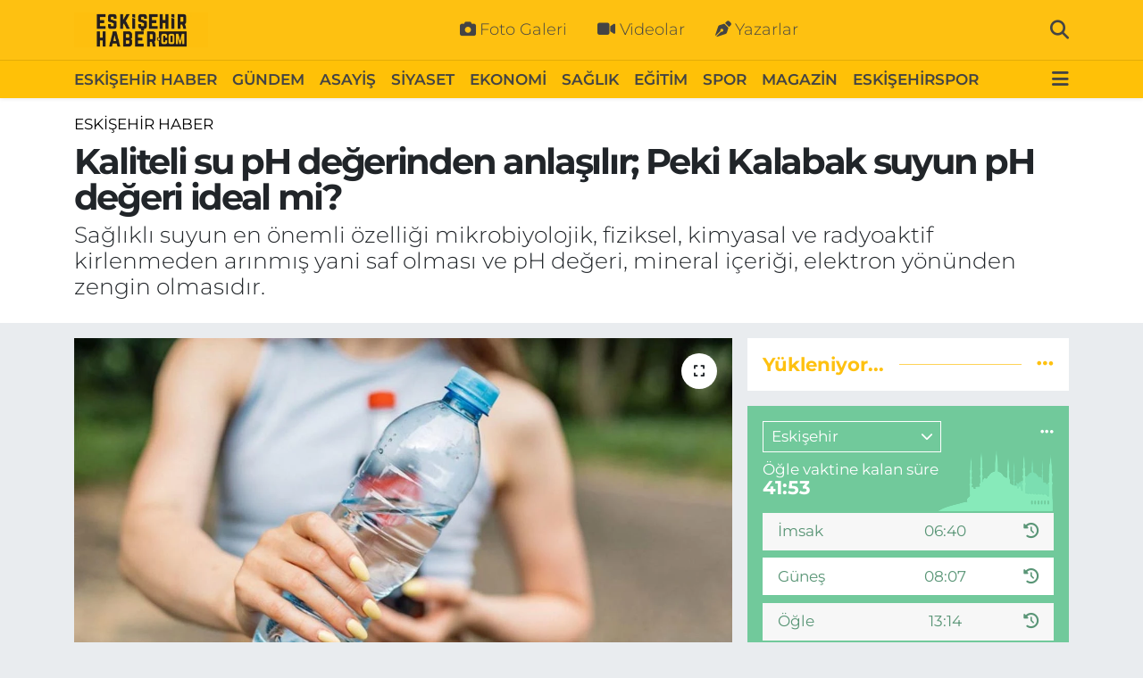

--- FILE ---
content_type: text/html; charset=UTF-8
request_url: https://www.eskisehirhaber.com/kaliteli-su-ph-degerinden-anlasilir-peki-kalabak-suyun-ph-deger-ideal-mi
body_size: 22959
content:
<!DOCTYPE html>
<html lang="tr" data-theme="flow">
<head>
<link rel="dns-prefetch" href="//www.eskisehirhaber.com">
<link rel="dns-prefetch" href="//eskisehirhabercom.teimg.com">
<link rel="dns-prefetch" href="//static.tebilisim.com">
<link rel="dns-prefetch" href="//pagead2.googlesyndication.com">
<link rel="dns-prefetch" href="//cdn.ampproject.org">
<link rel="dns-prefetch" href="//www.googletagmanager.com">
<link rel="dns-prefetch" href="//www.facebook.com">
<link rel="dns-prefetch" href="//www.twitter.com">
<link rel="dns-prefetch" href="//www.instagram.com">
<link rel="dns-prefetch" href="//www.youtube.com">
<link rel="dns-prefetch" href="//api.whatsapp.com">
<link rel="dns-prefetch" href="//x.com">
<link rel="dns-prefetch" href="//www.linkedin.com">
<link rel="dns-prefetch" href="//pinterest.com">
<link rel="dns-prefetch" href="//t.me">
<link rel="dns-prefetch" href="//www.google.com">
<link rel="dns-prefetch" href="//tebilisim.com">
<link rel="dns-prefetch" href="//facebook.com">
<link rel="dns-prefetch" href="//twitter.com">

    <meta charset="utf-8">
<title>Kaliteli su pH değerinden anlaşılır; Peki Kalabak suyun pH değeri ideal mi? - Eskişehir Haber</title>
<meta name="description" content="Sağlıklı suyun en önemli özelliği mikrobiyolojik, fiziksel, kimyasal ve radyoaktif kirlenmeden arınmış yani saf olması ve pH değeri, mineral içeriği, elektron yönünden zengin olmasıdır.">
<meta name="keywords" content="kalabak su ph değeri">
<link rel="canonical" href="https://www.eskisehirhaber.com/kaliteli-su-ph-degerinden-anlasilir-peki-kalabak-suyun-ph-deger-ideal-mi">
<meta name="viewport" content="width=device-width,initial-scale=1">
<meta name="X-UA-Compatible" content="IE=edge">
<meta name="robots" content="max-image-preview:large">
<meta name="theme-color" content="#fec111">
<meta name="title" content="Kaliteli su pH değerinden anlaşılır; Peki Kalabak suyun pH değeri ideal mi?">
<meta name="articleSection" content="news">
<meta name="datePublished" content="2023-08-26T20:38:00+03:00">
<meta name="dateModified" content="2024-11-18T21:30:10+03:00">
<meta name="articleAuthor" content="Haber Merkezi">
<meta name="author" content="Haber Merkezi">
<link rel="amphtml" href="https://www.eskisehirhaber.com/kaliteli-su-ph-degerinden-anlasilir-peki-kalabak-suyun-ph-deger-ideal-mi/amp">
<meta property="og:site_name" content="Eskişehir Haber | Eskişehir Son Dakika Haberleri">
<meta property="og:title" content="Kaliteli su pH değerinden anlaşılır; Peki Kalabak suyun pH değeri ideal mi?">
<meta property="og:description" content="Sağlıklı suyun en önemli özelliği mikrobiyolojik, fiziksel, kimyasal ve radyoaktif kirlenmeden arınmış yani saf olması ve pH değeri, mineral içeriği, elektron yönünden zengin olmasıdır.">
<meta property="og:url" content="https://www.eskisehirhaber.com/kaliteli-su-ph-degerinden-anlasilir-peki-kalabak-suyun-ph-deger-ideal-mi">
<meta property="og:image" content="https://eskisehirhabercom.teimg.com/eskisehirhaber-com/uploads/2023/08/su-5.jpg">
<meta property="og:type" content="article">
<meta property="og:article:published_time" content="2023-08-26T20:38:00+03:00">
<meta property="og:article:modified_time" content="2024-11-18T21:30:10+03:00">
<meta name="twitter:card" content="summary_large_image">
<meta name="twitter:site" content="@eskisehirhbr">
<meta name="twitter:title" content="Kaliteli su pH değerinden anlaşılır; Peki Kalabak suyun pH değeri ideal mi?">
<meta name="twitter:description" content="Sağlıklı suyun en önemli özelliği mikrobiyolojik, fiziksel, kimyasal ve radyoaktif kirlenmeden arınmış yani saf olması ve pH değeri, mineral içeriği, elektron yönünden zengin olmasıdır.">
<meta name="twitter:image" content="https://eskisehirhabercom.teimg.com/eskisehirhaber-com/uploads/2023/08/su-5.jpg">
<meta name="twitter:url" content="https://www.eskisehirhaber.com/kaliteli-su-ph-degerinden-anlasilir-peki-kalabak-suyun-ph-deger-ideal-mi">
<link rel="shortcut icon" type="image/x-icon" href="https://eskisehirhabercom.teimg.com/eskisehirhaber-com/uploads/2023/01/icoo2.png">
<link rel="manifest" href="https://www.eskisehirhaber.com/manifest.json?v=6.6.4" />
<link rel="preload" href="https://static.tebilisim.com/flow/assets/css/font-awesome/fa-solid-900.woff2" as="font" type="font/woff2" crossorigin />
<link rel="preload" href="https://static.tebilisim.com/flow/assets/css/font-awesome/fa-brands-400.woff2" as="font" type="font/woff2" crossorigin />
<link rel="preload" href="https://static.tebilisim.com/flow/assets/css/weather-icons/font/weathericons-regular-webfont.woff2" as="font" type="font/woff2" crossorigin />
<link rel="preload" href="https://static.tebilisim.com/flow/vendor/te/fonts/montserrat/montserrat.woff2" as="font" type="font/woff2" crossorigin />


<link rel="preload" as="style" href="https://static.tebilisim.com/flow/vendor/te/fonts/montserrat.css?v=6.6.4">
<link rel="stylesheet" href="https://static.tebilisim.com/flow/vendor/te/fonts/montserrat.css?v=6.6.4">

<style>:root {
        --te-link-color: #333;
        --te-link-hover-color: #000;
        --te-font: "Montserrat";
        --te-secondary-font: "Montserrat";
        --te-h1-font-size: 40px;
        --te-color: #fec111;
        --te-hover-color: #fec111;
        --mm-ocd-width: 85%!important; /*  Mobil Menü Genişliği */
        --swiper-theme-color: var(--te-color)!important;
        --header-13-color: #ffc107;
    }</style><link rel="preload" as="style" href="https://static.tebilisim.com/flow/assets/vendor/bootstrap/css/bootstrap.min.css?v=6.6.4">
<link rel="stylesheet" href="https://static.tebilisim.com/flow/assets/vendor/bootstrap/css/bootstrap.min.css?v=6.6.4">
<link rel="preload" as="style" href="https://static.tebilisim.com/flow/assets/css/app6.6.4.min.css">
<link rel="stylesheet" href="https://static.tebilisim.com/flow/assets/css/app6.6.4.min.css">



<script type="application/ld+json">{"@context":"https:\/\/schema.org","@type":"WebSite","url":"https:\/\/www.eskisehirhaber.com","potentialAction":{"@type":"SearchAction","target":"https:\/\/www.eskisehirhaber.com\/arama?q={query}","query-input":"required name=query"}}</script>

<script type="application/ld+json">{"@context":"https:\/\/schema.org","@type":"NewsMediaOrganization","url":"https:\/\/www.eskisehirhaber.com","name":"Eski\u015fehir Haber","logo":"https:\/\/eskisehirhabercom.teimg.com\/eskisehirhaber-com\/uploads\/2022\/12\/eskisehir-haber-logo.png","sameAs":["https:\/\/www.facebook.com\/eskisehirhabercom","https:\/\/www.twitter.com\/eskisehirhbr","https:\/\/www.youtube.com\/eskisehirhabercom","https:\/\/www.instagram.com\/eskisehirhabercom"]}</script>

<script type="application/ld+json">{"@context":"https:\/\/schema.org","@graph":[{"@type":"SiteNavigationElement","name":"Ana Sayfa","url":"https:\/\/www.eskisehirhaber.com","@id":"https:\/\/www.eskisehirhaber.com"},{"@type":"SiteNavigationElement","name":"TEKNOLOJ\u0130","url":"https:\/\/www.eskisehirhaber.com\/teknoloji","@id":"https:\/\/www.eskisehirhaber.com\/teknoloji"},{"@type":"SiteNavigationElement","name":"SPOR","url":"https:\/\/www.eskisehirhaber.com\/spor","@id":"https:\/\/www.eskisehirhaber.com\/spor"},{"@type":"SiteNavigationElement","name":"D\u00dcNYA","url":"https:\/\/www.eskisehirhaber.com\/dunya","@id":"https:\/\/www.eskisehirhaber.com\/dunya"},{"@type":"SiteNavigationElement","name":"EKONOM\u0130","url":"https:\/\/www.eskisehirhaber.com\/ekonomi","@id":"https:\/\/www.eskisehirhaber.com\/ekonomi"},{"@type":"SiteNavigationElement","name":"SA\u011eLIK","url":"https:\/\/www.eskisehirhaber.com\/saglik","@id":"https:\/\/www.eskisehirhaber.com\/saglik"},{"@type":"SiteNavigationElement","name":"G\u00dcNDEM","url":"https:\/\/www.eskisehirhaber.com\/gundem","@id":"https:\/\/www.eskisehirhaber.com\/gundem"},{"@type":"SiteNavigationElement","name":"E\u011e\u0130T\u0130M","url":"https:\/\/www.eskisehirhaber.com\/egitim","@id":"https:\/\/www.eskisehirhaber.com\/egitim"},{"@type":"SiteNavigationElement","name":"MAGAZ\u0130N","url":"https:\/\/www.eskisehirhaber.com\/magazin","@id":"https:\/\/www.eskisehirhaber.com\/magazin"},{"@type":"SiteNavigationElement","name":"ASAY\u0130\u015e","url":"https:\/\/www.eskisehirhaber.com\/asayis","@id":"https:\/\/www.eskisehirhaber.com\/asayis"},{"@type":"SiteNavigationElement","name":"S\u0130YASET","url":"https:\/\/www.eskisehirhaber.com\/siyaset","@id":"https:\/\/www.eskisehirhaber.com\/siyaset"},{"@type":"SiteNavigationElement","name":"ESK\u0130\u015eEH\u0130R HABER","url":"https:\/\/www.eskisehirhaber.com\/eskisehir-haber","@id":"https:\/\/www.eskisehirhaber.com\/eskisehir-haber"},{"@type":"SiteNavigationElement","name":"ESK\u0130\u015eEH\u0130RSPOR","url":"https:\/\/www.eskisehirhaber.com\/eskisehirspor","@id":"https:\/\/www.eskisehirhaber.com\/eskisehirspor"},{"@type":"SiteNavigationElement","name":"K\u00dcLT\u00dcR SANAT","url":"https:\/\/www.eskisehirhaber.com\/kultur-sanat","@id":"https:\/\/www.eskisehirhaber.com\/kultur-sanat"},{"@type":"SiteNavigationElement","name":"ESK\u0130\u015eEH\u0130R TRAF\u0130K KAZASI","url":"https:\/\/www.eskisehirhaber.com\/eskisehir-trafik-kazasi","@id":"https:\/\/www.eskisehirhaber.com\/eskisehir-trafik-kazasi"},{"@type":"SiteNavigationElement","name":"SOKAK R\u00d6PORTAJLARI","url":"https:\/\/www.eskisehirhaber.com\/sokak-roportajlari","@id":"https:\/\/www.eskisehirhaber.com\/sokak-roportajlari"},{"@type":"SiteNavigationElement","name":"Hakk\u0131m\u0131zda","url":"https:\/\/www.eskisehirhaber.com\/hakkimizda","@id":"https:\/\/www.eskisehirhaber.com\/hakkimizda"},{"@type":"SiteNavigationElement","name":"Gizlilik Politikas\u0131","url":"https:\/\/www.eskisehirhaber.com\/gizlilik-politikasi","@id":"https:\/\/www.eskisehirhaber.com\/gizlilik-politikasi"},{"@type":"SiteNavigationElement","name":"\u0130leti\u015fim","url":"https:\/\/www.eskisehirhaber.com\/iletisim","@id":"https:\/\/www.eskisehirhaber.com\/iletisim"},{"@type":"SiteNavigationElement","name":"Gizlilik S\u00f6zle\u015fmesi","url":"https:\/\/www.eskisehirhaber.com\/gizlilik-sozlesmesi","@id":"https:\/\/www.eskisehirhaber.com\/gizlilik-sozlesmesi"},{"@type":"SiteNavigationElement","name":"Yazarlar","url":"https:\/\/www.eskisehirhaber.com\/yazarlar","@id":"https:\/\/www.eskisehirhaber.com\/yazarlar"},{"@type":"SiteNavigationElement","name":"Foto Galeri","url":"https:\/\/www.eskisehirhaber.com\/foto-galeri","@id":"https:\/\/www.eskisehirhaber.com\/foto-galeri"},{"@type":"SiteNavigationElement","name":"Video Galeri","url":"https:\/\/www.eskisehirhaber.com\/video","@id":"https:\/\/www.eskisehirhaber.com\/video"},{"@type":"SiteNavigationElement","name":"Biyografiler","url":"https:\/\/www.eskisehirhaber.com\/biyografi","@id":"https:\/\/www.eskisehirhaber.com\/biyografi"},{"@type":"SiteNavigationElement","name":"R\u00f6portajlar","url":"https:\/\/www.eskisehirhaber.com\/roportaj","@id":"https:\/\/www.eskisehirhaber.com\/roportaj"},{"@type":"SiteNavigationElement","name":"Anketler","url":"https:\/\/www.eskisehirhaber.com\/anketler","@id":"https:\/\/www.eskisehirhaber.com\/anketler"},{"@type":"SiteNavigationElement","name":"Odunpazar\u0131 Bug\u00fcn, Yar\u0131n ve 1 Haftal\u0131k Hava Durumu Tahmini","url":"https:\/\/www.eskisehirhaber.com\/odunpazari-hava-durumu","@id":"https:\/\/www.eskisehirhaber.com\/odunpazari-hava-durumu"},{"@type":"SiteNavigationElement","name":"Odunpazar\u0131 Namaz Vakitleri","url":"https:\/\/www.eskisehirhaber.com\/odunpazari-namaz-vakitleri","@id":"https:\/\/www.eskisehirhaber.com\/odunpazari-namaz-vakitleri"},{"@type":"SiteNavigationElement","name":"Puan Durumu ve Fikst\u00fcr","url":"https:\/\/www.eskisehirhaber.com\/futbol\/st-super-lig-puan-durumu-ve-fikstur","@id":"https:\/\/www.eskisehirhaber.com\/futbol\/st-super-lig-puan-durumu-ve-fikstur"}]}</script>

<script type="application/ld+json">{"@context":"https:\/\/schema.org","@type":"BreadcrumbList","itemListElement":[{"@type":"ListItem","position":1,"item":{"@type":"Thing","@id":"https:\/\/www.eskisehirhaber.com","name":"Haberler"}}]}</script>
<script type="application/ld+json">{"@context":"https:\/\/schema.org","@type":"NewsArticle","headline":"Kaliteli su pH de\u011ferinden anla\u015f\u0131l\u0131r; Peki Kalabak suyun pH de\u011feri ideal mi?","articleSection":"ESK\u0130\u015eEH\u0130R HABER","dateCreated":"2023-08-26T20:38:00+03:00","datePublished":"2023-08-26T20:38:00+03:00","dateModified":"2024-11-18T21:30:10+03:00","wordCount":662,"genre":"news","mainEntityOfPage":{"@type":"WebPage","@id":"https:\/\/www.eskisehirhaber.com\/kaliteli-su-ph-degerinden-anlasilir-peki-kalabak-suyun-ph-deger-ideal-mi"},"articleBody":"<p>Su i\u00e7erisinde hidrojen bulundurur ve i\u00e7erisinde bulundurdu\u011fu hidrojen miktar\u0131 pH olarak g\u00f6sterilir. Yani pH de\u011feri y\u00fcksek olan su b\u00fcnyesinde y\u00fcksek miktarda hidrojen bar\u0131nd\u0131rmaktad\u0131r. \u0130\u00e7erisinde bulundurdu\u011fu y\u00fcksek oranda hidrojen ise yine y\u00fcksek miktarda oksijenin tutulmas\u0131na ve suyun tazeli\u011fini daha uzun s\u00fcre boyunca korumas\u0131na yard\u0131mc\u0131 oluyor.<br \/>\r\n<br \/>\r\nPeki y\u00fcksek pH de\u011ferine sahip su insanlar i\u00e7in neden faydal\u0131d\u0131r ? pH de\u011feri 7\u2019nin \u00fczerinde olan sular, v\u00fccuttaki zararl\u0131 asitlerin at\u0131lmas\u0131na yard\u0131mc\u0131 olmaktad\u0131r. \u0130nsan kan\u0131n\u0131n pH de\u011feri 7,4 olarak bilinmektedir. Kan\u0131n pH de\u011ferini dengelemek ve v\u00fccut direncini artt\u0131rmak i\u00e7in g\u00fcnde en az 2 bu\u00e7uk - 3 litre su t\u00fcketimi uzmanlar taraf\u0131ndan \u015fiddetle tavsiye edilmektedir.&nbsp;<\/p>\r\n\r\n<p>V\u00fccudumuzdaki h\u00fccrelerin b\u00fcy\u00fck bir k\u0131sm\u0131n\u0131 su olu\u015fturuyor ve bedenimizin su ihtiyac\u0131 ya\u015fa ve cinsiyete g\u00f6re de\u011fi\u015fiklik g\u00f6steriyor. Yakla\u015f\u0131k olarak insan kas dokusunun %70-75\u2019i, beyninin %80\u2019i, kalbinin %78\u2019i, b\u00f6breklerinin %83\u2019\u00fc, kan\u0131n\u0131n %85\u2019i, ya\u011f dokusunun %10- 15\u2019i ve derinin %70\u2019i sudan olu\u015fuyor. Uzmanlar, v\u00fccutta ya\u015fanan su kay\u0131plar\u0131n\u0131n \u00f6nlenebilmesi i\u00e7in d\u00fczenli olarak i\u00e7eceklerin ve s\u0131v\u0131 i\u00e7eren besinlerin t\u00fcketilmesini \u00f6neriyor.<br \/>\r\n<br \/>\r\n\u0130yi ve kaliteli su, ya\u015fam\u0131 sa\u011fl\u0131kl\u0131 bir \u015fekilde idame ettirebilmek i\u00e7in \u00e7ok \u00f6nemli bir unsurdur. \u0130\u00e7me suyunun temiz olmas\u0131 kadar, sertli\u011fi de insan sa\u011fl\u0131\u011f\u0131 \u00fczerinde \u00f6nemli rol oynamaktad\u0131r. G\u00fcnl\u00fck ya\u015fant\u0131m\u0131zda kulland\u0131\u011f\u0131m\u0131z suyu \u00fc\u00e7 ba\u015fl\u0131kta de\u011ferlendirebiliriz. Do\u011fal kaynak sular\u0131, \u015fehir \u015febeke sular\u0131 ve do\u011fal mineralli sular. Do\u011fal kaynak sular\u0131 ve do\u011fal mineralli sularda kalsiyum, magnezyum, bikarbonat, demir gibi elementler bulunur. Suyun sertli\u011fi, kalitesini belirler ve sert sular sa\u011fl\u0131kl\u0131 sulard\u0131r.<br \/>\r\n<br \/>\r\nSa\u011fl\u0131kl\u0131 suyun en \u00f6nemli \u00f6zelliklerinden biri, mikrobiyolojik, fiziksel, kimyasal ve radyoaktif kirlenmeden ar\u0131nm\u0131\u015f yani saf olmas\u0131 ve pH de\u011feri, mineral i\u00e7eri\u011fi, elektron y\u00f6n\u00fcnden zengin olmas\u0131d\u0131r. Suyun i\u00e7indeki hidrojen ve hidroksil iyonlar\u0131n\u0131n miktar\u0131, suyun pH'\u0131n\u0131 belirler. Hidrojen fazla ise su asidik, hidroksil fazla ise alkalidir. Alkali su, y\u00fcksek antioksidan \u00f6zelli\u011fe sahip su olarak dikkat \u00e7ekmektedir. Dolay\u0131s\u0131yla sa\u011fl\u0131kl\u0131 suyun pH'\u0131 mutlaka 7,4'\u00fcn \u00fcst\u00fcnde olmal\u0131d\u0131r. G\u00fcn\u00fcm\u00fczde i\u00e7me sular\u0131n\u0131n b\u00fcy\u00fck bir k\u0131sm\u0131 d\u00fc\u015f\u00fck pH'a yani asidik pH'a sahiptir. Suyun v\u00fccut i\u00e7in de\u011ferlili\u011fini belirleyen bir di\u011fer etmenin de suyun pH derecesi oldu\u011funu s\u00f6yleyen Prof. Dr. Neriman \u0130nan\u00e7, magnezyum ve kalsiyum a\u00e7\u0131s\u0131ndan g\u00fc\u00e7l\u00fc olan alkali su t\u00fcketmenin bu minerallerin yetersizli\u011fine ba\u011fl\u0131 sa\u011fl\u0131k risklerinin azalt\u0131lmas\u0131na yard\u0131mc\u0131 olaca\u011f\u0131n\u0131 belirtiyor.<\/p>\r\n\r\n<p>Suyun PH de\u011feri 8,5\u2019ten b\u00fcy\u00fck oldu\u011funda, suyun tad\u0131 daha ac\u0131 hale gelebilir. Bu y\u00fcksek pH, borular\u0131n\u0131zda kalsiyum ve magnezyum karbonat olu\u015fumuna da yol a\u00e7abilir. Bu y\u00fcksek pH herhangi bir sa\u011fl\u0131k riski olu\u015fturmasa da cildin kurumas\u0131na, ka\u015f\u0131nmas\u0131na ve tahri\u015f olmas\u0131na neden olabilir. Bu nedenle, siz veya \u00e7ocuklar\u0131n\u0131z herhangi bir cilt sorunu ya\u015f\u0131yorsan\u0131z, kuyu suyunuzun pH\u2019\u0131 bir sebep olabilir.<br \/>\r\n<br \/>\r\nSu t\u00fcketimi v\u00fccutta bir \u00e7ok hastal\u0131\u011f\u0131n \u00f6nlenmesi i\u00e7in olduk\u00e7a \u00f6nemlidir. Halk aras\u0131nda refl\u00fc olarak bilinen mide hastal\u0131\u011f\u0131 ise bunlardan \u00f6ne \u00e7\u0131kan\u0131d\u0131r. Cilt i\u00e7inde olduk\u00e7a \u00f6nemli olan su kurulu\u011fu ve matl\u0131\u011f\u0131 \u00f6nler. Haz\u0131r su t\u00fcketiminin ise olduk\u00e7a \u00f6nemli oldu\u011fu bilinmektedir. Su al\u0131rken ambalaj\u0131na dahi dikkat edilmelidir. pH de\u011feri, kayna\u011f\u0131, i\u00e7erisindeki mineraller ve a\u011f\u0131r metal i\u00e7ermemesi olduk\u00e7a fazla \u00f6nem ta\u015f\u0131maktad\u0131r.&nbsp;<\/p>\r\n\r\n<p>Eski\u015fehir'de sat\u0131lan Kalabak Su'lar\u0131n ise PH de\u011feri 7,15'tir ve piyasadaki en sa\u011fl\u0131k su markalar\u0131ndan birisi konumundad\u0131r.<\/p>","description":"Sa\u011fl\u0131kl\u0131 suyun en \u00f6nemli \u00f6zelli\u011fi mikrobiyolojik, fiziksel, kimyasal ve radyoaktif kirlenmeden ar\u0131nm\u0131\u015f yani saf olmas\u0131 ve pH de\u011feri, mineral i\u00e7eri\u011fi, elektron y\u00f6n\u00fcnden zengin olmas\u0131d\u0131r.","inLanguage":"tr-TR","keywords":["kalabak su ph de\u011feri"],"image":{"@type":"ImageObject","url":"https:\/\/eskisehirhabercom.teimg.com\/crop\/1280x720\/eskisehirhaber-com\/uploads\/2023\/08\/su-5.jpg","width":"1280","height":"720","caption":"Kaliteli su pH de\u011ferinden anla\u015f\u0131l\u0131r; Peki Kalabak suyun pH de\u011feri ideal mi?"},"publishingPrinciples":"https:\/\/www.eskisehirhaber.com\/gizlilik-sozlesmesi","isFamilyFriendly":"http:\/\/schema.org\/True","isAccessibleForFree":"http:\/\/schema.org\/True","publisher":{"@type":"Organization","name":"Eski\u015fehir Haber","image":"https:\/\/eskisehirhabercom.teimg.com\/eskisehirhaber-com\/uploads\/2022\/12\/eskisehir-haber-logo.png","logo":{"@type":"ImageObject","url":"https:\/\/eskisehirhabercom.teimg.com\/eskisehirhaber-com\/uploads\/2022\/12\/eskisehir-haber-logo.png","width":"640","height":"375"}},"author":{"@type":"Person","name":"Eski\u015fehir Haber","honorificPrefix":"","jobTitle":"","url":null}}</script>





<meta name="google-site-verification" content="eATWgAd3_oAEuscugIDJhSchS2dZTp6ICYgYDl3CjHE" />

<script async src="https://pagead2.googlesyndication.com/pagead/js/adsbygoogle.js?client=ca-pub-4337995668955821"
     crossorigin="anonymous"></script>
     
     <script async custom-element="amp-auto-ads"
        src="https://cdn.ampproject.org/v0/amp-auto-ads-0.1.js">
</script>



<script async data-cfasync="false"
	src="https://www.googletagmanager.com/gtag/js?id=G-YK1Y67NXNC"></script>
<script data-cfasync="false">
	window.dataLayer = window.dataLayer || [];
	  function gtag(){dataLayer.push(arguments);}
	  gtag('js', new Date());
	  gtag('config', 'G-YK1Y67NXNC');
</script>




</head>




<body class="d-flex flex-column min-vh-100">

    
    

    <header class="header-2">
    <nav class="top-header navbar navbar-expand-lg">
        <div class="container">
            <div class="d-lg-none">
                <a href="#menu" title="Ana Menü" class="text-white"><i class="fa fa-bars fa-lg"></i></a>
            </div>
                        <a class="navbar-brand me-0" href="/" title="Eskişehir Haber | Eskişehir Son Dakika Haberleri">
                <img src="https://eskisehirhabercom.teimg.com/eskisehirhaber-com/uploads/2022/12/eskisehir-haber-logo.png" alt="Eskişehir Haber | Eskişehir Son Dakika Haberleri" width="150" height="40" class="light-mode img-fluid flow-logo">
<img src="https://eskisehirhabercom.teimg.com/eskisehirhaber-com/uploads/2022/12/eskisehir-haber-logo.png" alt="Eskişehir Haber | Eskişehir Son Dakika Haberleri" width="150" height="40" class="dark-mode img-fluid flow-logo d-none">

            </a>
            
            <div class="d-none d-lg-block top-menu">
                <ul  class="nav lead">
        <li class="nav-item   ">
        <a href="/foto-galeri" class="nav-link text-white" target="_self" title="Foto Galeri"><i class="fa fa-camera me-1 text-white mr-1"></i>Foto Galeri</a>
        
    </li>
        <li class="nav-item   ">
        <a href="/video" class="nav-link text-white" target="_self" title="Videolar"><i class="fa fa-video me-1 text-white mr-1"></i>Videolar</a>
        
    </li>
        <li class="nav-item   ">
        <a href="/yazarlar" class="nav-link text-white" target="_self" title="Yazarlar"><i class="fa fa-pen-nib me-1 text-white mr-1"></i>Yazarlar</a>
        
    </li>
    </ul>

            </div>
            <ul class="navigation-menu nav">
                
                <li class="nav-item">
                    <a href="/arama" class="" title="Ara">
                        <i class="fa fa-search fa-lg text-white"></i>
                    </a>
                </li>

            </ul>
        </div>
    </nav>
    <div class="main-menu navbar navbar-expand-lg bg-white d-none d-lg-block shadow-sm pt-0 pb-0">
        <div class="container">

            <ul  class="nav fw-semibold">
        <li class="nav-item   ">
        <a href="/eskisehir-haber" class="nav-link text-dark" target="_self" title="ESKİŞEHİR HABER">ESKİŞEHİR HABER</a>
        
    </li>
        <li class="nav-item   ">
        <a href="/gundem" class="nav-link text-dark" target="_self" title="GÜNDEM">GÜNDEM</a>
        
    </li>
        <li class="nav-item   ">
        <a href="/asayis" class="nav-link text-dark" target="_self" title="ASAYİŞ">ASAYİŞ</a>
        
    </li>
        <li class="nav-item   ">
        <a href="/siyaset" class="nav-link text-dark" target="_self" title="SİYASET">SİYASET</a>
        
    </li>
        <li class="nav-item   ">
        <a href="/ekonomi" class="nav-link text-dark" target="_self" title="EKONOMİ">EKONOMİ</a>
        
    </li>
        <li class="nav-item   ">
        <a href="/saglik" class="nav-link text-dark" target="_self" title="SAĞLIK">SAĞLIK</a>
        
    </li>
        <li class="nav-item   ">
        <a href="/egitim" class="nav-link text-dark" target="_self" title="EĞİTİM">EĞİTİM</a>
        
    </li>
        <li class="nav-item   ">
        <a href="/spor" class="nav-link text-dark" target="_self" title="SPOR">SPOR</a>
        
    </li>
        <li class="nav-item   ">
        <a href="/magazin" class="nav-link text-dark" target="_self" title="MAGAZİN">MAGAZİN</a>
        
    </li>
        <li class="nav-item   ">
        <a href="/eskisehirspor" class="nav-link text-dark" target="_self" title="ESKİŞEHİRSPOR">ESKİŞEHİRSPOR</a>
        
    </li>
    </ul>


            <ul class="nav d-flex flex-nowrap align-items-center">

                

                <li class="nav-item dropdown position-static">
                    <a class="nav-link pe-0 text-dark" data-bs-toggle="dropdown" href="#" aria-haspopup="true" aria-expanded="false" title="Ana Menü"><i class="fa fa-bars fa-lg"></i></a>
                    <div class="mega-menu dropdown-menu dropdown-menu-end text-capitalize shadow-lg border-0 rounded-0">

    <div class="row g-3 small p-3">

                <div class="col">
            <div class="extra-sections bg-light p-3 border">
                <a href="https://www.eskisehirhaber.com/eskisehir-nobetci-eczaneler" title="Eskişehir Nöbetçi Eczaneler" class="d-block border-bottom pb-2 mb-2" target="_self"><i class="fa-solid fa-capsules me-2"></i>Eskişehir Nöbetçi Eczaneler</a>
<a href="https://www.eskisehirhaber.com/eskisehir-hava-durumu" title="Eskişehir Hava Durumu" class="d-block border-bottom pb-2 mb-2" target="_self"><i class="fa-solid fa-cloud-sun me-2"></i>Eskişehir Hava Durumu</a>
<a href="https://www.eskisehirhaber.com/eskisehir-namaz-vakitleri" title="Eskişehir Namaz Vakitleri" class="d-block border-bottom pb-2 mb-2" target="_self"><i class="fa-solid fa-mosque me-2"></i>Eskişehir Namaz Vakitleri</a>
<a href="https://www.eskisehirhaber.com/eskisehir-trafik-durumu" title="Eskişehir Trafik Yoğunluk Haritası" class="d-block border-bottom pb-2 mb-2" target="_self"><i class="fa-solid fa-car me-2"></i>Eskişehir Trafik Yoğunluk Haritası</a>
<a href="https://www.eskisehirhaber.com/futbol/super-lig-puan-durumu-ve-fikstur" title="Süper Lig Puan Durumu ve Fikstür" class="d-block border-bottom pb-2 mb-2" target="_self"><i class="fa-solid fa-chart-bar me-2"></i>Süper Lig Puan Durumu ve Fikstür</a>
<a href="https://www.eskisehirhaber.com/tum-mansetler" title="Tüm Manşetler" class="d-block border-bottom pb-2 mb-2" target="_self"><i class="fa-solid fa-newspaper me-2"></i>Tüm Manşetler</a>
<a href="https://www.eskisehirhaber.com/sondakika-haberleri" title="Son Dakika Haberleri" class="d-block border-bottom pb-2 mb-2" target="_self"><i class="fa-solid fa-bell me-2"></i>Son Dakika Haberleri</a>

            </div>
        </div>
        
        <div class="col">
        <a href="/eskisehir-haber" class="d-block border-bottom  pb-2 mb-2" target="_self" title="ESKİŞEHİR HABER">ESKİŞEHİR HABER</a>
            <a href="/gundem" class="d-block border-bottom  pb-2 mb-2" target="_self" title="GÜNDEM">GÜNDEM</a>
            <a href="/asayis" class="d-block border-bottom  pb-2 mb-2" target="_self" title="ASAYİŞ">ASAYİŞ</a>
            <a href="/siyaset" class="d-block border-bottom  pb-2 mb-2" target="_self" title="SİYASET">SİYASET</a>
            <a href="/ekonomi" class="d-block border-bottom  pb-2 mb-2" target="_self" title="EKONOMİ">EKONOMİ</a>
            <a href="/saglik" class="d-block border-bottom  pb-2 mb-2" target="_self" title="SAĞLIK">SAĞLIK</a>
            <a href="/egitim" class="d-block  pb-2 mb-2" target="_self" title="EĞİTİM">EĞİTİM</a>
        </div><div class="col">
            <a href="/spor" class="d-block border-bottom  pb-2 mb-2" target="_self" title="SPOR">SPOR</a>
            <a href="/magazin" class="d-block border-bottom  pb-2 mb-2" target="_self" title="MAGAZİN">MAGAZİN</a>
            <a href="/eskisehirspor" class="d-block border-bottom  pb-2 mb-2" target="_self" title="ESKİŞEHİRSPOR">ESKİŞEHİRSPOR</a>
        </div>


    </div>

    <div class="p-3 bg-light">
                <a class="me-3"
            href="https://www.facebook.com/eskisehirhabercom" target="_blank" rel="nofollow noreferrer noopener"><i class="fab fa-facebook me-2 text-navy"></i> Facebook</a>
                        <a class="me-3"
            href="https://www.twitter.com/eskisehirhbr" target="_blank" rel="nofollow noreferrer noopener"><i class="fab fa-x-twitter "></i> Twitter</a>
                        <a class="me-3"
            href="https://www.instagram.com/eskisehirhabercom" target="_blank" rel="nofollow noreferrer noopener"><i class="fab fa-instagram me-2 text-magenta"></i> Instagram</a>
                                <a class="me-3"
            href="https://www.youtube.com/eskisehirhabercom" target="_blank" rel="nofollow noreferrer noopener"><i class="fab fa-youtube me-2 text-danger"></i> Youtube</a>
                                                <a class="" href="https://api.whatsapp.com/send?phone=0222 332 12 13" title="Whatsapp" rel="nofollow noreferrer noopener"><i
            class="fab fa-whatsapp me-2 text-navy"></i> WhatsApp İhbar Hattı</a>    </div>

    <div class="mega-menu-footer p-2 bg-te-color">
        <a class="dropdown-item text-white" href="/kunye" title="Künye"><i class="fa fa-id-card me-2"></i> Künye</a>
        <a class="dropdown-item text-white" href="/iletisim" title="İletişim"><i class="fa fa-envelope me-2"></i> İletişim</a>
        <a class="dropdown-item text-white" href="/rss-baglantilari" title="RSS Bağlantıları"><i class="fa fa-rss me-2"></i> RSS Bağlantıları</a>
        <a class="dropdown-item text-white" href="/member/login" title="Üyelik Girişi"><i class="fa fa-user me-2"></i> Üyelik Girişi</a>
    </div>


</div>

                </li>
            </ul>
        </div>
    </div>
    <ul  class="mobile-categories d-lg-none list-inline bg-white">
        <li class="list-inline-item">
        <a href="/eskisehir-haber" class="text-dark" target="_self" title="ESKİŞEHİR HABER">
                ESKİŞEHİR HABER
        </a>
    </li>
        <li class="list-inline-item">
        <a href="/gundem" class="text-dark" target="_self" title="GÜNDEM">
                GÜNDEM
        </a>
    </li>
        <li class="list-inline-item">
        <a href="/asayis" class="text-dark" target="_self" title="ASAYİŞ">
                ASAYİŞ
        </a>
    </li>
        <li class="list-inline-item">
        <a href="/siyaset" class="text-dark" target="_self" title="SİYASET">
                SİYASET
        </a>
    </li>
        <li class="list-inline-item">
        <a href="/ekonomi" class="text-dark" target="_self" title="EKONOMİ">
                EKONOMİ
        </a>
    </li>
        <li class="list-inline-item">
        <a href="/saglik" class="text-dark" target="_self" title="SAĞLIK">
                SAĞLIK
        </a>
    </li>
        <li class="list-inline-item">
        <a href="/egitim" class="text-dark" target="_self" title="EĞİTİM">
                EĞİTİM
        </a>
    </li>
        <li class="list-inline-item">
        <a href="/spor" class="text-dark" target="_self" title="SPOR">
                SPOR
        </a>
    </li>
        <li class="list-inline-item">
        <a href="/magazin" class="text-dark" target="_self" title="MAGAZİN">
                MAGAZİN
        </a>
    </li>
        <li class="list-inline-item">
        <a href="/eskisehirspor" class="text-dark" target="_self" title="ESKİŞEHİRSPOR">
                ESKİŞEHİRSPOR
        </a>
    </li>
    </ul>


</header>






<main class="single overflow-hidden" style="min-height: 300px">

    
    <div class="infinite" data-show-advert="1">

    

    <div class="infinite-item d-block" data-id="509209" data-category-id="45" data-reference="TE\Archive\Models\Archive" data-json-url="/service/json/featured-infinite.json">

        

        <div class="news-header py-3 bg-white">
            <div class="container">

                

                <div class="text-center text-lg-start">
                    <a href="https://www.eskisehirhaber.com/eskisehir-haber" target="_self" title="ESKİŞEHİR HABER" style="color: #000000;" class="text-uppercase category">ESKİŞEHİR HABER</a>
                </div>

                <h1 class="h2 fw-bold text-lg-start headline my-2 text-center" itemprop="headline">Kaliteli su pH değerinden anlaşılır; Peki Kalabak suyun pH değeri ideal mi?</h1>
                
                <h2 class="lead text-center text-lg-start text-dark description" itemprop="description">Sağlıklı suyun en önemli özelliği mikrobiyolojik, fiziksel, kimyasal ve radyoaktif kirlenmeden arınmış yani saf olması ve pH değeri, mineral içeriği, elektron yönünden zengin olmasıdır.</h2>
                
            </div>
        </div>


        <div class="container g-0 g-sm-4">

            <div class="news-section overflow-hidden mt-lg-3">
                <div class="row g-3">
                    <div class="col-lg-8">
                        <div class="card border-0 rounded-0 mb-3">

                            <div class="inner">
    <a href="https://eskisehirhabercom.teimg.com/crop/1280x720/eskisehirhaber-com/uploads/2023/08/su-5.jpg" class="position-relative d-block" data-fancybox>
                        <div class="zoom-in-out m-3">
            <i class="fa fa-expand" style="font-size: 14px"></i>
        </div>
        <img class="img-fluid" src="https://eskisehirhabercom.teimg.com/crop/1280x720/eskisehirhaber-com/uploads/2023/08/su-5.jpg" alt="Kaliteli su pH değerinden anlaşılır; Peki Kalabak suyun pH değeri ideal mi?" width="860" height="504" loading="eager" fetchpriority="high" decoding="async" style="width:100%; aspect-ratio: 860 / 504;" />
            </a>
</div>





                            <div class="share-area d-flex justify-content-between align-items-center bg-light p-2">

    <div class="mobile-share-button-container mb-2 d-block d-md-none">
    <button
        class="btn btn-primary btn-sm rounded-0 shadow-sm w-100"
        onclick="handleMobileShare(event, 'Kaliteli su pH değerinden anlaşılır; Peki Kalabak suyun pH değeri ideal mi?', 'https://www.eskisehirhaber.com/kaliteli-su-ph-degerinden-anlasilir-peki-kalabak-suyun-ph-deger-ideal-mi')"
        title="Paylaş"
    >
        <i class="fas fa-share-alt me-2"></i>Paylaş
    </button>
</div>

<div class="social-buttons-new d-none d-md-flex justify-content-between">
    <a
        href="https://www.facebook.com/sharer/sharer.php?u=https%3A%2F%2Fwww.eskisehirhaber.com%2Fkaliteli-su-ph-degerinden-anlasilir-peki-kalabak-suyun-ph-deger-ideal-mi"
        onclick="initiateDesktopShare(event, 'facebook')"
        class="btn btn-primary btn-sm rounded-0 shadow-sm me-1"
        title="Facebook'ta Paylaş"
        data-platform="facebook"
        data-share-url="https://www.eskisehirhaber.com/kaliteli-su-ph-degerinden-anlasilir-peki-kalabak-suyun-ph-deger-ideal-mi"
        data-share-title="Kaliteli su pH değerinden anlaşılır; Peki Kalabak suyun pH değeri ideal mi?"
        rel="noreferrer nofollow noopener external"
    >
        <i class="fab fa-facebook-f"></i>
    </a>

    <a
        href="https://x.com/intent/tweet?url=https%3A%2F%2Fwww.eskisehirhaber.com%2Fkaliteli-su-ph-degerinden-anlasilir-peki-kalabak-suyun-ph-deger-ideal-mi&text=Kaliteli+su+pH+de%C4%9Ferinden+anla%C5%9F%C4%B1l%C4%B1r%3B+Peki+Kalabak+suyun+pH+de%C4%9Feri+ideal+mi%3F"
        onclick="initiateDesktopShare(event, 'twitter')"
        class="btn btn-dark btn-sm rounded-0 shadow-sm me-1"
        title="X'de Paylaş"
        data-platform="twitter"
        data-share-url="https://www.eskisehirhaber.com/kaliteli-su-ph-degerinden-anlasilir-peki-kalabak-suyun-ph-deger-ideal-mi"
        data-share-title="Kaliteli su pH değerinden anlaşılır; Peki Kalabak suyun pH değeri ideal mi?"
        rel="noreferrer nofollow noopener external"
    >
        <i class="fab fa-x-twitter text-white"></i>
    </a>

    <a
        href="https://api.whatsapp.com/send?text=Kaliteli+su+pH+de%C4%9Ferinden+anla%C5%9F%C4%B1l%C4%B1r%3B+Peki+Kalabak+suyun+pH+de%C4%9Feri+ideal+mi%3F+-+https%3A%2F%2Fwww.eskisehirhaber.com%2Fkaliteli-su-ph-degerinden-anlasilir-peki-kalabak-suyun-ph-deger-ideal-mi"
        onclick="initiateDesktopShare(event, 'whatsapp')"
        class="btn btn-success btn-sm rounded-0 btn-whatsapp shadow-sm me-1"
        title="Whatsapp'ta Paylaş"
        data-platform="whatsapp"
        data-share-url="https://www.eskisehirhaber.com/kaliteli-su-ph-degerinden-anlasilir-peki-kalabak-suyun-ph-deger-ideal-mi"
        data-share-title="Kaliteli su pH değerinden anlaşılır; Peki Kalabak suyun pH değeri ideal mi?"
        rel="noreferrer nofollow noopener external"
    >
        <i class="fab fa-whatsapp fa-lg"></i>
    </a>

    <div class="dropdown">
        <button class="dropdownButton btn btn-sm rounded-0 btn-warning border-none shadow-sm me-1" type="button" data-bs-toggle="dropdown" name="socialDropdownButton" title="Daha Fazla">
            <i id="icon" class="fa fa-plus"></i>
        </button>

        <ul class="dropdown-menu dropdown-menu-end border-0 rounded-1 shadow">
            <li>
                <a
                    href="https://www.linkedin.com/sharing/share-offsite/?url=https%3A%2F%2Fwww.eskisehirhaber.com%2Fkaliteli-su-ph-degerinden-anlasilir-peki-kalabak-suyun-ph-deger-ideal-mi"
                    class="dropdown-item"
                    onclick="initiateDesktopShare(event, 'linkedin')"
                    data-platform="linkedin"
                    data-share-url="https://www.eskisehirhaber.com/kaliteli-su-ph-degerinden-anlasilir-peki-kalabak-suyun-ph-deger-ideal-mi"
                    data-share-title="Kaliteli su pH değerinden anlaşılır; Peki Kalabak suyun pH değeri ideal mi?"
                    rel="noreferrer nofollow noopener external"
                    title="Linkedin"
                >
                    <i class="fab fa-linkedin text-primary me-2"></i>Linkedin
                </a>
            </li>
            <li>
                <a
                    href="https://pinterest.com/pin/create/button/?url=https%3A%2F%2Fwww.eskisehirhaber.com%2Fkaliteli-su-ph-degerinden-anlasilir-peki-kalabak-suyun-ph-deger-ideal-mi&description=Kaliteli+su+pH+de%C4%9Ferinden+anla%C5%9F%C4%B1l%C4%B1r%3B+Peki+Kalabak+suyun+pH+de%C4%9Feri+ideal+mi%3F&media="
                    class="dropdown-item"
                    onclick="initiateDesktopShare(event, 'pinterest')"
                    data-platform="pinterest"
                    data-share-url="https://www.eskisehirhaber.com/kaliteli-su-ph-degerinden-anlasilir-peki-kalabak-suyun-ph-deger-ideal-mi"
                    data-share-title="Kaliteli su pH değerinden anlaşılır; Peki Kalabak suyun pH değeri ideal mi?"
                    rel="noreferrer nofollow noopener external"
                    title="Pinterest"
                >
                    <i class="fab fa-pinterest text-danger me-2"></i>Pinterest
                </a>
            </li>
            <li>
                <a
                    href="https://t.me/share/url?url=https%3A%2F%2Fwww.eskisehirhaber.com%2Fkaliteli-su-ph-degerinden-anlasilir-peki-kalabak-suyun-ph-deger-ideal-mi&text=Kaliteli+su+pH+de%C4%9Ferinden+anla%C5%9F%C4%B1l%C4%B1r%3B+Peki+Kalabak+suyun+pH+de%C4%9Feri+ideal+mi%3F"
                    class="dropdown-item"
                    onclick="initiateDesktopShare(event, 'telegram')"
                    data-platform="telegram"
                    data-share-url="https://www.eskisehirhaber.com/kaliteli-su-ph-degerinden-anlasilir-peki-kalabak-suyun-ph-deger-ideal-mi"
                    data-share-title="Kaliteli su pH değerinden anlaşılır; Peki Kalabak suyun pH değeri ideal mi?"
                    rel="noreferrer nofollow noopener external"
                    title="Telegram"
                >
                    <i class="fab fa-telegram-plane text-primary me-2"></i>Telegram
                </a>
            </li>
            <li class="border-0">
                <a class="dropdown-item" href="javascript:void(0)" onclick="printContent(event)" title="Yazdır">
                    <i class="fas fa-print text-dark me-2"></i>
                    Yazdır
                </a>
            </li>
            <li class="border-0">
                <a class="dropdown-item" href="javascript:void(0)" onclick="copyURL(event, 'https://www.eskisehirhaber.com/kaliteli-su-ph-degerinden-anlasilir-peki-kalabak-suyun-ph-deger-ideal-mi')" rel="noreferrer nofollow noopener external" title="Bağlantıyı Kopyala">
                    <i class="fas fa-link text-dark me-2"></i>
                    Kopyala
                </a>
            </li>
        </ul>
    </div>
</div>

<script>
    var shareableModelId = 509209;
    var shareableModelClass = 'TE\\Archive\\Models\\Archive';

    function shareCount(id, model, platform, url) {
        fetch("https://www.eskisehirhaber.com/sharecount", {
            method: 'POST',
            headers: {
                'Content-Type': 'application/json',
                'X-CSRF-TOKEN': document.querySelector('meta[name="csrf-token"]')?.getAttribute('content')
            },
            body: JSON.stringify({ id, model, platform, url })
        }).catch(err => console.error('Share count fetch error:', err));
    }

    function goSharePopup(url, title, width = 600, height = 400) {
        const left = (screen.width - width) / 2;
        const top = (screen.height - height) / 2;
        window.open(
            url,
            title,
            `width=${width},height=${height},left=${left},top=${top},resizable=yes,scrollbars=yes`
        );
    }

    async function handleMobileShare(event, title, url) {
        event.preventDefault();

        if (shareableModelId && shareableModelClass) {
            shareCount(shareableModelId, shareableModelClass, 'native_mobile_share', url);
        }

        const isAndroidWebView = navigator.userAgent.includes('Android') && !navigator.share;

        if (isAndroidWebView) {
            window.location.href = 'androidshare://paylas?title=' + encodeURIComponent(title) + '&url=' + encodeURIComponent(url);
            return;
        }

        if (navigator.share) {
            try {
                await navigator.share({ title: title, url: url });
            } catch (error) {
                if (error.name !== 'AbortError') {
                    console.error('Web Share API failed:', error);
                }
            }
        } else {
            alert("Bu cihaz paylaşımı desteklemiyor.");
        }
    }

    function initiateDesktopShare(event, platformOverride = null) {
        event.preventDefault();
        const anchor = event.currentTarget;
        const platform = platformOverride || anchor.dataset.platform;
        const webShareUrl = anchor.href;
        const contentUrl = anchor.dataset.shareUrl || webShareUrl;

        if (shareableModelId && shareableModelClass && platform) {
            shareCount(shareableModelId, shareableModelClass, platform, contentUrl);
        }

        goSharePopup(webShareUrl, platform ? platform.charAt(0).toUpperCase() + platform.slice(1) : "Share");
    }

    function copyURL(event, urlToCopy) {
        event.preventDefault();
        navigator.clipboard.writeText(urlToCopy).then(() => {
            alert('Bağlantı panoya kopyalandı!');
        }).catch(err => {
            console.error('Could not copy text: ', err);
            try {
                const textArea = document.createElement("textarea");
                textArea.value = urlToCopy;
                textArea.style.position = "fixed";
                document.body.appendChild(textArea);
                textArea.focus();
                textArea.select();
                document.execCommand('copy');
                document.body.removeChild(textArea);
                alert('Bağlantı panoya kopyalandı!');
            } catch (fallbackErr) {
                console.error('Fallback copy failed:', fallbackErr);
            }
        });
    }

    function printContent(event) {
        event.preventDefault();

        const triggerElement = event.currentTarget;
        const contextContainer = triggerElement.closest('.infinite-item') || document;

        const header      = contextContainer.querySelector('.post-header');
        const media       = contextContainer.querySelector('.news-section .col-lg-8 .inner, .news-section .col-lg-8 .ratio, .news-section .col-lg-8 iframe');
        const articleBody = contextContainer.querySelector('.article-text');

        if (!header && !media && !articleBody) {
            window.print();
            return;
        }

        let printHtml = '';
        
        if (header) {
            const titleEl = header.querySelector('h1');
            const descEl  = header.querySelector('.description, h2.lead');

            let cleanHeaderHtml = '<div class="printed-header">';
            if (titleEl) cleanHeaderHtml += titleEl.outerHTML;
            if (descEl)  cleanHeaderHtml += descEl.outerHTML;
            cleanHeaderHtml += '</div>';

            printHtml += cleanHeaderHtml;
        }

        if (media) {
            printHtml += media.outerHTML;
        }

        if (articleBody) {
            const articleClone = articleBody.cloneNode(true);
            articleClone.querySelectorAll('.post-flash').forEach(function (el) {
                el.parentNode.removeChild(el);
            });
            printHtml += articleClone.outerHTML;
        }
        const iframe = document.createElement('iframe');
        iframe.style.position = 'fixed';
        iframe.style.right = '0';
        iframe.style.bottom = '0';
        iframe.style.width = '0';
        iframe.style.height = '0';
        iframe.style.border = '0';
        document.body.appendChild(iframe);

        const frameWindow = iframe.contentWindow || iframe;
        const title = document.title || 'Yazdır';
        const headStyles = Array.from(document.querySelectorAll('link[rel="stylesheet"], style'))
            .map(el => el.outerHTML)
            .join('');

        iframe.onload = function () {
            try {
                frameWindow.focus();
                frameWindow.print();
            } finally {
                setTimeout(function () {
                    document.body.removeChild(iframe);
                }, 1000);
            }
        };

        const doc = frameWindow.document;
        doc.open();
        doc.write(`
            <!doctype html>
            <html lang="tr">
                <head>
<link rel="dns-prefetch" href="//www.eskisehirhaber.com">
<link rel="dns-prefetch" href="//eskisehirhabercom.teimg.com">
<link rel="dns-prefetch" href="//static.tebilisim.com">
<link rel="dns-prefetch" href="//pagead2.googlesyndication.com">
<link rel="dns-prefetch" href="//cdn.ampproject.org">
<link rel="dns-prefetch" href="//www.googletagmanager.com">
<link rel="dns-prefetch" href="//www.facebook.com">
<link rel="dns-prefetch" href="//www.twitter.com">
<link rel="dns-prefetch" href="//www.instagram.com">
<link rel="dns-prefetch" href="//www.youtube.com">
<link rel="dns-prefetch" href="//api.whatsapp.com">
<link rel="dns-prefetch" href="//x.com">
<link rel="dns-prefetch" href="//www.linkedin.com">
<link rel="dns-prefetch" href="//pinterest.com">
<link rel="dns-prefetch" href="//t.me">
<link rel="dns-prefetch" href="//www.google.com">
<link rel="dns-prefetch" href="//tebilisim.com">
<link rel="dns-prefetch" href="//facebook.com">
<link rel="dns-prefetch" href="//twitter.com">
                    <meta charset="utf-8">
                    <title>${title}</title>
                    ${headStyles}
                    <style>
                        html, body {
                            margin: 0;
                            padding: 0;
                            background: #ffffff;
                        }
                        .printed-article {
                            margin: 0;
                            padding: 20px;
                            box-shadow: none;
                            background: #ffffff;
                        }
                    </style>
                </head>
                <body>
                    <div class="printed-article">
                        ${printHtml}
                    </div>
                </body>
            </html>
        `);
        doc.close();
    }

    var dropdownButton = document.querySelector('.dropdownButton');
    if (dropdownButton) {
        var icon = dropdownButton.querySelector('#icon');
        var parentDropdown = dropdownButton.closest('.dropdown');
        if (parentDropdown && icon) {
            parentDropdown.addEventListener('show.bs.dropdown', function () {
                icon.classList.remove('fa-plus');
                icon.classList.add('fa-minus');
            });
            parentDropdown.addEventListener('hide.bs.dropdown', function () {
                icon.classList.remove('fa-minus');
                icon.classList.add('fa-plus');
            });
        }
    }
</script>

    
        
        <div class="google-news share-are text-end">

            <a href="#" title="Metin boyutunu küçült" class="te-textDown btn btn-sm btn-white rounded-0 me-1">A<sup>-</sup></a>
            <a href="#" title="Metin boyutunu büyüt" class="te-textUp btn btn-sm btn-white rounded-0 me-1">A<sup>+</sup></a>

            
        </div>
        

    
</div>


                            <div class="row small p-2 meta-data border-bottom">
                                <div class="col-sm-12 small text-center text-sm-start">
                                                                        <time class="me-3"><i class="fa fa-calendar me-1"></i> 26.08.2023 - 20:38</time>
                                                                                                                                                                                </div>
                            </div>
                            <div class="article-text container-padding" data-text-id="509209" property="articleBody">
                                <div id="ad_128" data-channel="128" data-advert="temedya" data-rotation="120" class="d-none d-sm-flex flex-column align-items-center justify-content-start text-center mx-auto overflow-hidden mb-3" data-affix="0" style="width: 728px;height: 90px;" data-width="728" data-height="90"></div><div id="ad_128_mobile" data-channel="128" data-advert="temedya" data-rotation="120" class="d-flex d-sm-none flex-column align-items-center justify-content-start text-center mx-auto overflow-hidden mb-3" data-affix="0" style="width: 300px;height: 50px;" data-width="300" data-height="50"></div>
                                <p>Su içerisinde hidrojen bulundurur ve içerisinde bulundurduğu hidrojen miktarı pH olarak gösterilir. Yani pH değeri yüksek olan su bünyesinde yüksek miktarda hidrojen barındırmaktadır. İçerisinde bulundurduğu yüksek oranda hidrojen ise yine yüksek miktarda oksijenin tutulmasına ve suyun tazeliğini daha uzun süre boyunca korumasına yardımcı oluyor.<br />
<br />
Peki yüksek pH değerine sahip su insanlar için neden faydalıdır ? pH değeri 7’nin üzerinde olan sular, vücuttaki zararlı asitlerin atılmasına yardımcı olmaktadır. İnsan kanının pH değeri 7,4 olarak bilinmektedir. Kanın pH değerini dengelemek ve vücut direncini arttırmak için günde en az 2 buçuk - 3 litre su tüketimi uzmanlar tarafından şiddetle tavsiye edilmektedir.&nbsp;</p>

<p>Vücudumuzdaki hücrelerin büyük bir kısmını su oluşturuyor ve bedenimizin su ihtiyacı yaşa ve cinsiyete göre değişiklik gösteriyor. Yaklaşık olarak insan kas dokusunun %70-75’i, beyninin %80’i, kalbinin %78’i, böbreklerinin %83’ü, kanının %85’i, yağ dokusunun %10- 15’i ve derinin %70’i sudan oluşuyor. Uzmanlar, vücutta yaşanan su kayıplarının önlenebilmesi için düzenli olarak içeceklerin ve sıvı içeren besinlerin tüketilmesini öneriyor.<br />
<br />
İyi ve kaliteli su, yaşamı sağlıklı bir şekilde idame ettirebilmek için çok önemli bir unsurdur. İçme suyunun temiz olması kadar, sertliği de insan sağlığı üzerinde önemli rol oynamaktadır. Günlük yaşantımızda kullandığımız suyu üç başlıkta değerlendirebiliriz. Doğal kaynak suları, şehir şebeke suları ve doğal mineralli sular. Doğal kaynak suları ve doğal mineralli sularda kalsiyum, magnezyum, bikarbonat, demir gibi elementler bulunur. Suyun sertliği, kalitesini belirler ve sert sular sağlıklı sulardır.<br />
<br />
Sağlıklı suyun en önemli özelliklerinden biri, mikrobiyolojik, fiziksel, kimyasal ve radyoaktif kirlenmeden arınmış yani saf olması ve pH değeri, mineral içeriği, elektron yönünden zengin olmasıdır. Suyun içindeki hidrojen ve hidroksil iyonlarının miktarı, suyun pH'ını belirler. Hidrojen fazla ise su asidik, hidroksil fazla ise alkalidir. Alkali su, yüksek antioksidan özelliğe sahip su olarak dikkat çekmektedir. Dolayısıyla sağlıklı suyun pH'ı mutlaka 7,4'ün üstünde olmalıdır. Günümüzde içme sularının büyük bir kısmı düşük pH'a yani asidik pH'a sahiptir. Suyun vücut için değerliliğini belirleyen bir diğer etmenin de suyun pH derecesi olduğunu söyleyen Prof. Dr. Neriman İnanç, magnezyum ve kalsiyum açısından güçlü olan alkali su tüketmenin bu minerallerin yetersizliğine bağlı sağlık risklerinin azaltılmasına yardımcı olacağını belirtiyor.</p>

<p>Suyun PH değeri 8,5’ten büyük olduğunda, suyun tadı daha acı hale gelebilir. Bu yüksek pH, borularınızda kalsiyum ve magnezyum karbonat oluşumuna da yol açabilir. Bu yüksek pH herhangi bir sağlık riski oluşturmasa da cildin kurumasına, kaşınmasına ve tahriş olmasına neden olabilir. Bu nedenle, siz veya çocuklarınız herhangi bir cilt sorunu yaşıyorsanız, kuyu suyunuzun pH’ı bir sebep olabilir.<br />
<br />
Su tüketimi vücutta bir çok hastalığın önlenmesi için oldukça önemlidir. Halk arasında reflü olarak bilinen mide hastalığı ise bunlardan öne çıkanıdır. Cilt içinde oldukça önemli olan su kuruluğu ve matlığı önler. Hazır su tüketiminin ise oldukça önemli olduğu bilinmektedir. Su alırken ambalajına dahi dikkat edilmelidir. pH değeri, kaynağı, içerisindeki mineraller ve ağır metal içermemesi oldukça fazla önem taşımaktadır.&nbsp;</p>

<p>Eskişehir'de satılan Kalabak Su'ların ise PH değeri 7,15'tir ve piyasadaki en sağlık su markalarından birisi konumundadır.</p><div class="article-source py-3 small ">
    </div>

                                                                
                            </div>

                                                        <div class="card-footer bg-light border-0">
                                                                <a href="https://www.eskisehirhaber.com/haberleri/kalabak-su-ph-degeri" title="kalabak su ph değeri" class="btn btn-sm btn-outline-secondary me-1 my-1" rel="nofollow">Kalabak su ph değeri</a>
                                                            </div>
                            
                        </div>

                        <div class="editors-choice my-3">
        <div class="row g-2">
                            <div class="col-12">
                    <a class="d-block bg-te-color p-1" href="/22-ocak-doviz-fiyatlari-kritik-esigi-asmak-uzere" title="22 Ocak Döviz Fiyatları Kritik Eşiği Aşmak Üzere!" target="_self">
                        <div class="row g-1 align-items-center">
                            <div class="col-5 col-sm-3">
                                <img src="https://eskisehirhabercom.teimg.com/crop/250x150/eskisehirhaber-com/uploads/2026/01/22-ocak-doviz-fiyatlari-kritik-esigi-asmak-uzere.png" loading="lazy" width="860" height="504"
                                    alt="22 Ocak Döviz Fiyatları Kritik Eşiği Aşmak Üzere!" class="img-fluid">
                            </div>
                            <div class="col-7 col-sm-9">
                                <div class="post-flash-heading p-2 text-white">
                                    <span class="mini-title d-none d-md-inline">Editörün Seçtiği</span>
                                    <div class="h4 title-3-line mb-0 fw-bold lh-sm">
                                        22 Ocak Döviz Fiyatları Kritik Eşiği Aşmak Üzere!
                                    </div>
                                </div>
                            </div>
                        </div>
                    </a>
                </div>
                            <div class="col-12">
                    <a class="d-block bg-te-color p-1" href="/22-ocak-altin-fiyatlari-yeni-rekor-sonrasinda-geri-adim-atti" title="22 Ocak Altın Fiyatları Yeni Rekor Sonrasında Geri Adım Attı" target="_self">
                        <div class="row g-1 align-items-center">
                            <div class="col-5 col-sm-3">
                                <img src="https://eskisehirhabercom.teimg.com/crop/250x150/eskisehirhaber-com/uploads/2026/01/22-ocak-altin-fiyatlari-yeni-rekor-sonrasinda-geri-adim-atti.png" loading="lazy" width="860" height="504"
                                    alt="22 Ocak Altın Fiyatları Yeni Rekor Sonrasında Geri Adım Attı" class="img-fluid">
                            </div>
                            <div class="col-7 col-sm-9">
                                <div class="post-flash-heading p-2 text-white">
                                    <span class="mini-title d-none d-md-inline">Editörün Seçtiği</span>
                                    <div class="h4 title-3-line mb-0 fw-bold lh-sm">
                                        22 Ocak Altın Fiyatları Yeni Rekor Sonrasında Geri Adım Attı
                                    </div>
                                </div>
                            </div>
                        </div>
                    </a>
                </div>
                            <div class="col-12">
                    <a class="d-block bg-te-color p-1" href="/22-ocak-eskisehir-elektrik-kesintisi-bircok-bolgeyi-etkileyecek" title="22 Ocak Eskişehir Elektrik Kesintisi Birçok Bölgeyi Etkileyecek" target="_self">
                        <div class="row g-1 align-items-center">
                            <div class="col-5 col-sm-3">
                                <img src="https://eskisehirhabercom.teimg.com/crop/250x150/eskisehirhaber-com/uploads/2026/01/22-ocak-eskisehir-elektrik-kesintisi-bircok-bolgeyi-etkileyecek.png" loading="lazy" width="860" height="504"
                                    alt="22 Ocak Eskişehir Elektrik Kesintisi Birçok Bölgeyi Etkileyecek" class="img-fluid">
                            </div>
                            <div class="col-7 col-sm-9">
                                <div class="post-flash-heading p-2 text-white">
                                    <span class="mini-title d-none d-md-inline">Editörün Seçtiği</span>
                                    <div class="h4 title-3-line mb-0 fw-bold lh-sm">
                                        22 Ocak Eskişehir Elektrik Kesintisi Birçok Bölgeyi Etkileyecek
                                    </div>
                                </div>
                            </div>
                        </div>
                    </a>
                </div>
                    </div>
    </div>





                        

                        <div class="related-news my-3 bg-white p-3">
    <div class="section-title d-flex mb-3 align-items-center">
        <div class="h2 lead flex-shrink-1 text-te-color m-0 text-nowrap fw-bold">Bunlar da ilginizi çekebilir</div>
        <div class="flex-grow-1 title-line ms-3"></div>
    </div>
    <div class="row g-3">
                <div class="col-6 col-lg-4">
            <a href="/eskisehirde-ekiplerden-dolandiriciliga-karsi-onemli-uyari" title="Eskişehir&#039;de Ekiplerden Dolandırıcılığa Karşı Önemli Uyarı!" target="_self">
                <img class="img-fluid" src="https://eskisehirhabercom.teimg.com/crop/250x150/eskisehirhaber-com/uploads/2026/01/eskisehirde-ekiplerden-dolandiriciliga-karsi-onemli-uyari.png" width="860" height="504" alt="Eskişehir&#039;de Ekiplerden Dolandırıcılığa Karşı Önemli Uyarı!"></a>
                <h3 class="h5 mt-1">
                    <a href="/eskisehirde-ekiplerden-dolandiriciliga-karsi-onemli-uyari" title="Eskişehir&#039;de Ekiplerden Dolandırıcılığa Karşı Önemli Uyarı!" target="_self">Eskişehir&#039;de Ekiplerden Dolandırıcılığa Karşı Önemli Uyarı!</a>
                </h3>
            </a>
        </div>
                <div class="col-6 col-lg-4">
            <a href="/eskisehirde-raflardaki-5-urun-hakkinda-imha-karari" title="Eskişehir&#039;de Raflardaki 5 Ürün Hakkında İmha Kararı!" target="_self">
                <img class="img-fluid" src="https://eskisehirhabercom.teimg.com/crop/250x150/eskisehirhaber-com/uploads/2026/01/eskisehirde-raflardaki-5-urun-hakkinda-imha-karari.png" width="860" height="504" alt="Eskişehir&#039;de Raflardaki 5 Ürün Hakkında İmha Kararı!"></a>
                <h3 class="h5 mt-1">
                    <a href="/eskisehirde-raflardaki-5-urun-hakkinda-imha-karari" title="Eskişehir&#039;de Raflardaki 5 Ürün Hakkında İmha Kararı!" target="_self">Eskişehir&#039;de Raflardaki 5 Ürün Hakkında İmha Kararı!</a>
                </h3>
            </a>
        </div>
                <div class="col-6 col-lg-4">
            <a href="/eskisehirde-tepki-ceken-goruntulere-neden-olan-anne-beraat-etti" title="Eskişehir’de Tepki Çeken Görüntülere Neden Olan Anne Beraat Etti!" target="_self">
                <img class="img-fluid" src="https://eskisehirhabercom.teimg.com/crop/250x150/eskisehirhaber-com/uploads/2026/01/eskisehirde-tepki-ceken-goruntulere-neden-olan-anne-beraat-etti.png" width="860" height="504" alt="Eskişehir’de Tepki Çeken Görüntülere Neden Olan Anne Beraat Etti!"></a>
                <h3 class="h5 mt-1">
                    <a href="/eskisehirde-tepki-ceken-goruntulere-neden-olan-anne-beraat-etti" title="Eskişehir’de Tepki Çeken Görüntülere Neden Olan Anne Beraat Etti!" target="_self">Eskişehir’de Tepki Çeken Görüntülere Neden Olan Anne Beraat Etti!</a>
                </h3>
            </a>
        </div>
                <div class="col-6 col-lg-4">
            <a href="/eskisehirde-bir-ilcede-jandarmadan-onemli-operasyon" title="Eskişehir’de Bir İlçede Jandarmadan Önemli Operasyon!" target="_self">
                <img class="img-fluid" src="https://eskisehirhabercom.teimg.com/crop/250x150/eskisehirhaber-com/uploads/2026/01/eskisehirde-1-ilcede-jandarmadan-onemli-operasyon.png" width="860" height="504" alt="Eskişehir’de Bir İlçede Jandarmadan Önemli Operasyon!"></a>
                <h3 class="h5 mt-1">
                    <a href="/eskisehirde-bir-ilcede-jandarmadan-onemli-operasyon" title="Eskişehir’de Bir İlçede Jandarmadan Önemli Operasyon!" target="_self">Eskişehir’de Bir İlçede Jandarmadan Önemli Operasyon!</a>
                </h3>
            </a>
        </div>
                <div class="col-6 col-lg-4">
            <a href="/22-ocak-eskisehir-elektrik-kesintisi-bircok-bolgeyi-etkileyecek" title="22 Ocak Eskişehir Elektrik Kesintisi Birçok Bölgeyi Etkileyecek" target="_self">
                <img class="img-fluid" src="https://eskisehirhabercom.teimg.com/crop/250x150/eskisehirhaber-com/uploads/2026/01/22-ocak-eskisehir-elektrik-kesintisi-bircok-bolgeyi-etkileyecek.png" width="860" height="504" alt="22 Ocak Eskişehir Elektrik Kesintisi Birçok Bölgeyi Etkileyecek"></a>
                <h3 class="h5 mt-1">
                    <a href="/22-ocak-eskisehir-elektrik-kesintisi-bircok-bolgeyi-etkileyecek" title="22 Ocak Eskişehir Elektrik Kesintisi Birçok Bölgeyi Etkileyecek" target="_self">22 Ocak Eskişehir Elektrik Kesintisi Birçok Bölgeyi Etkileyecek</a>
                </h3>
            </a>
        </div>
                <div class="col-6 col-lg-4">
            <a href="/22-ocak-eskisehir-hava-durumu-meteorolojiden-yagis-uyarisi" title="22 Ocak Eskişehir Hava Durumu! Meteoroloji’den Yağış Uyarısı" target="_self">
                <img class="img-fluid" src="https://eskisehirhabercom.teimg.com/crop/250x150/eskisehirhaber-com/uploads/2026/01/22-ocak-eskisehir-hava-durumu-meteorolojiden-yagis-uyarisi.png" width="860" height="504" alt="22 Ocak Eskişehir Hava Durumu! Meteoroloji’den Yağış Uyarısı"></a>
                <h3 class="h5 mt-1">
                    <a href="/22-ocak-eskisehir-hava-durumu-meteorolojiden-yagis-uyarisi" title="22 Ocak Eskişehir Hava Durumu! Meteoroloji’den Yağış Uyarısı" target="_self">22 Ocak Eskişehir Hava Durumu! Meteoroloji’den Yağış Uyarısı</a>
                </h3>
            </a>
        </div>
            </div>
</div>


                        

                                                    <div id="comments" class="bg-white mb-3 p-3">

    
    <div>
        <div class="section-title d-flex mb-3 align-items-center">
            <div class="h2 lead flex-shrink-1 text-te-color m-0 text-nowrap fw-bold">Yorumlar </div>
            <div class="flex-grow-1 title-line ms-3"></div>
        </div>


        <form method="POST" action="https://www.eskisehirhaber.com/comments/add" accept-charset="UTF-8" id="form_509209"><input name="_token" type="hidden" value="zQQN0d5aqls9i7v9P5RDJsnIsciFIN3zQTOj3j2b">
        <div id="nova_honeypot_nKiwn2n2bJsL556b_wrap" style="display: none" aria-hidden="true">
        <input id="nova_honeypot_nKiwn2n2bJsL556b"
               name="nova_honeypot_nKiwn2n2bJsL556b"
               type="text"
               value=""
                              autocomplete="nope"
               tabindex="-1">
        <input name="valid_from"
               type="text"
               value="[base64]"
                              autocomplete="off"
               tabindex="-1">
    </div>
        <input name="reference_id" type="hidden" value="509209">
        <input name="reference_type" type="hidden" value="TE\Archive\Models\Archive">
        <input name="parent_id" type="hidden" value="0">


        <div class="form-row">
            <div class="form-group mb-3">
                <textarea class="form-control" rows="3" placeholder="Yorumlarınızı ve düşüncelerinizi bizimle paylaşın" required name="body" cols="50"></textarea>
            </div>
            <div class="form-group mb-3">
                <input class="form-control" placeholder="Adınız soyadınız" required name="name" type="text">
            </div>


                        <div class="col-12 mb-3">
                <div class="g-recaptcha" data-sitekey="6LdQSD4kAAAAAID8U06UGxd7vqwqd_wV6ByjMEhl" id="captcha" name="captcha"></div>
            </div>
            
            <div class="form-group mb-3">
                <button type="submit" class="btn btn-te-color add-comment" data-id="509209" data-reference="TE\Archive\Models\Archive">
                    <span class="spinner-border spinner-border-sm d-none"></span>
                    Gönder
                </button>
            </div>


        </div>

        
        </form>

        <div id="comment-area" class="comment_read_509209" data-post-id="509209" data-model="TE\Archive\Models\Archive" data-action="/comments/list" ></div>

        
    </div>
</div>

                        

                    </div>
                    <div class="col-lg-4">
                        <!-- SECONDARY SIDEBAR -->
                        <!-- LATEST POSTS -->
        <aside class="last-added-sidebar ajax mb-3 bg-white" data-widget-unique-key="son_haberler_4016" data-url="/service/json/latest.json" data-number-display="10">
        <div class="section-title d-flex p-3 align-items-center">
            <h2 class="lead flex-shrink-1 text-te-color m-0 fw-bold">
                <div class="loading">Yükleniyor...</div>
                <div class="title d-none">Son Haberler</div>
            </h2>
            <div class="flex-grow-1 title-line mx-3"></div>
            <div class="flex-shrink-1">
                <a href="https://www.eskisehirhaber.com/sondakika-haberleri" title="Tümü" class="text-te-color"><i
                        class="fa fa-ellipsis-h fa-lg"></i></a>
            </div>
        </div>
        <div class="result overflow-widget" style="max-height: 625px">
        </div>
    </aside>
    <!-- NAMAZ VAKİTLERİ -->
<aside class="prayer-times mb-3 p-3 position-relative" data-widget="prayer-times" data-widget-unique-key="namaz_vakitleri_4017">
    <div class="prayer-bg position-absolute">
        <img src="https://www.eskisehirhaber.com/themes/flow/assets/img/prayer-bg.png" loading="lazy" class="img-fluid" width="156" height="82" alt="Namaz Vakitleri">
    </div>
    <div class="d-flex justify-content-between">
        <div class="praying mb-2">
            <div class="custom-selectbox praying border border-white py-1 px-2" onclick="toggleDropdown(this)" style="">
    <div class="d-flex justify-content-between align-items-center text-white">
        <span style="">Eskişehir</span>
        <i class="fas fa-chevron-down" style="font-size: 14px"></i>
    </div>
    <ul class="bg-white text-dark overflow-widget" style="min-height: 100px; max-height: 300px">
                        <li>
            <a href="https://www.eskisehirhaber.com/adana-namaz-vakitleri" title="Adana Namaz Vakitleri" class="text-dark">
                Adana
            </a>
        </li>
                        <li>
            <a href="https://www.eskisehirhaber.com/adiyaman-namaz-vakitleri" title="Adıyaman Namaz Vakitleri" class="text-dark">
                Adıyaman
            </a>
        </li>
                        <li>
            <a href="https://www.eskisehirhaber.com/afyonkarahisar-namaz-vakitleri" title="Afyonkarahisar Namaz Vakitleri" class="text-dark">
                Afyonkarahisar
            </a>
        </li>
                        <li>
            <a href="https://www.eskisehirhaber.com/agri-namaz-vakitleri" title="Ağrı Namaz Vakitleri" class="text-dark">
                Ağrı
            </a>
        </li>
                        <li>
            <a href="https://www.eskisehirhaber.com/aksaray-namaz-vakitleri" title="Aksaray Namaz Vakitleri" class="text-dark">
                Aksaray
            </a>
        </li>
                        <li>
            <a href="https://www.eskisehirhaber.com/amasya-namaz-vakitleri" title="Amasya Namaz Vakitleri" class="text-dark">
                Amasya
            </a>
        </li>
                        <li>
            <a href="https://www.eskisehirhaber.com/ankara-namaz-vakitleri" title="Ankara Namaz Vakitleri" class="text-dark">
                Ankara
            </a>
        </li>
                        <li>
            <a href="https://www.eskisehirhaber.com/antalya-namaz-vakitleri" title="Antalya Namaz Vakitleri" class="text-dark">
                Antalya
            </a>
        </li>
                        <li>
            <a href="https://www.eskisehirhaber.com/ardahan-namaz-vakitleri" title="Ardahan Namaz Vakitleri" class="text-dark">
                Ardahan
            </a>
        </li>
                        <li>
            <a href="https://www.eskisehirhaber.com/artvin-namaz-vakitleri" title="Artvin Namaz Vakitleri" class="text-dark">
                Artvin
            </a>
        </li>
                        <li>
            <a href="https://www.eskisehirhaber.com/aydin-namaz-vakitleri" title="Aydın Namaz Vakitleri" class="text-dark">
                Aydın
            </a>
        </li>
                        <li>
            <a href="https://www.eskisehirhaber.com/balikesir-namaz-vakitleri" title="Balıkesir Namaz Vakitleri" class="text-dark">
                Balıkesir
            </a>
        </li>
                        <li>
            <a href="https://www.eskisehirhaber.com/bartin-namaz-vakitleri" title="Bartın Namaz Vakitleri" class="text-dark">
                Bartın
            </a>
        </li>
                        <li>
            <a href="https://www.eskisehirhaber.com/batman-namaz-vakitleri" title="Batman Namaz Vakitleri" class="text-dark">
                Batman
            </a>
        </li>
                        <li>
            <a href="https://www.eskisehirhaber.com/bayburt-namaz-vakitleri" title="Bayburt Namaz Vakitleri" class="text-dark">
                Bayburt
            </a>
        </li>
                        <li>
            <a href="https://www.eskisehirhaber.com/bilecik-namaz-vakitleri" title="Bilecik Namaz Vakitleri" class="text-dark">
                Bilecik
            </a>
        </li>
                        <li>
            <a href="https://www.eskisehirhaber.com/bingol-namaz-vakitleri" title="Bingöl Namaz Vakitleri" class="text-dark">
                Bingöl
            </a>
        </li>
                        <li>
            <a href="https://www.eskisehirhaber.com/bitlis-namaz-vakitleri" title="Bitlis Namaz Vakitleri" class="text-dark">
                Bitlis
            </a>
        </li>
                        <li>
            <a href="https://www.eskisehirhaber.com/bolu-namaz-vakitleri" title="Bolu Namaz Vakitleri" class="text-dark">
                Bolu
            </a>
        </li>
                        <li>
            <a href="https://www.eskisehirhaber.com/burdur-namaz-vakitleri" title="Burdur Namaz Vakitleri" class="text-dark">
                Burdur
            </a>
        </li>
                        <li>
            <a href="https://www.eskisehirhaber.com/bursa-namaz-vakitleri" title="Bursa Namaz Vakitleri" class="text-dark">
                Bursa
            </a>
        </li>
                        <li>
            <a href="https://www.eskisehirhaber.com/canakkale-namaz-vakitleri" title="Çanakkale Namaz Vakitleri" class="text-dark">
                Çanakkale
            </a>
        </li>
                        <li>
            <a href="https://www.eskisehirhaber.com/cankiri-namaz-vakitleri" title="Çankırı Namaz Vakitleri" class="text-dark">
                Çankırı
            </a>
        </li>
                        <li>
            <a href="https://www.eskisehirhaber.com/corum-namaz-vakitleri" title="Çorum Namaz Vakitleri" class="text-dark">
                Çorum
            </a>
        </li>
                        <li>
            <a href="https://www.eskisehirhaber.com/denizli-namaz-vakitleri" title="Denizli Namaz Vakitleri" class="text-dark">
                Denizli
            </a>
        </li>
                        <li>
            <a href="https://www.eskisehirhaber.com/diyarbakir-namaz-vakitleri" title="Diyarbakır Namaz Vakitleri" class="text-dark">
                Diyarbakır
            </a>
        </li>
                        <li>
            <a href="https://www.eskisehirhaber.com/duzce-namaz-vakitleri" title="Düzce Namaz Vakitleri" class="text-dark">
                Düzce
            </a>
        </li>
                        <li>
            <a href="https://www.eskisehirhaber.com/edirne-namaz-vakitleri" title="Edirne Namaz Vakitleri" class="text-dark">
                Edirne
            </a>
        </li>
                        <li>
            <a href="https://www.eskisehirhaber.com/elazig-namaz-vakitleri" title="Elazığ Namaz Vakitleri" class="text-dark">
                Elazığ
            </a>
        </li>
                        <li>
            <a href="https://www.eskisehirhaber.com/erzincan-namaz-vakitleri" title="Erzincan Namaz Vakitleri" class="text-dark">
                Erzincan
            </a>
        </li>
                        <li>
            <a href="https://www.eskisehirhaber.com/erzurum-namaz-vakitleri" title="Erzurum Namaz Vakitleri" class="text-dark">
                Erzurum
            </a>
        </li>
                        <li>
            <a href="https://www.eskisehirhaber.com/eskisehir-namaz-vakitleri" title="Eskişehir Namaz Vakitleri" class="text-dark">
                Eskişehir
            </a>
        </li>
                        <li>
            <a href="https://www.eskisehirhaber.com/gaziantep-namaz-vakitleri" title="Gaziantep Namaz Vakitleri" class="text-dark">
                Gaziantep
            </a>
        </li>
                        <li>
            <a href="https://www.eskisehirhaber.com/giresun-namaz-vakitleri" title="Giresun Namaz Vakitleri" class="text-dark">
                Giresun
            </a>
        </li>
                        <li>
            <a href="https://www.eskisehirhaber.com/gumushane-namaz-vakitleri" title="Gümüşhane Namaz Vakitleri" class="text-dark">
                Gümüşhane
            </a>
        </li>
                        <li>
            <a href="https://www.eskisehirhaber.com/hakkari-namaz-vakitleri" title="Hakkâri Namaz Vakitleri" class="text-dark">
                Hakkâri
            </a>
        </li>
                        <li>
            <a href="https://www.eskisehirhaber.com/hatay-namaz-vakitleri" title="Hatay Namaz Vakitleri" class="text-dark">
                Hatay
            </a>
        </li>
                        <li>
            <a href="https://www.eskisehirhaber.com/igdir-namaz-vakitleri" title="Iğdır Namaz Vakitleri" class="text-dark">
                Iğdır
            </a>
        </li>
                        <li>
            <a href="https://www.eskisehirhaber.com/isparta-namaz-vakitleri" title="Isparta Namaz Vakitleri" class="text-dark">
                Isparta
            </a>
        </li>
                        <li>
            <a href="https://www.eskisehirhaber.com/istanbul-namaz-vakitleri" title="İstanbul Namaz Vakitleri" class="text-dark">
                İstanbul
            </a>
        </li>
                        <li>
            <a href="https://www.eskisehirhaber.com/izmir-namaz-vakitleri" title="İzmir Namaz Vakitleri" class="text-dark">
                İzmir
            </a>
        </li>
                        <li>
            <a href="https://www.eskisehirhaber.com/kahramanmaras-namaz-vakitleri" title="Kahramanmaraş Namaz Vakitleri" class="text-dark">
                Kahramanmaraş
            </a>
        </li>
                        <li>
            <a href="https://www.eskisehirhaber.com/karabuk-namaz-vakitleri" title="Karabük Namaz Vakitleri" class="text-dark">
                Karabük
            </a>
        </li>
                        <li>
            <a href="https://www.eskisehirhaber.com/karaman-namaz-vakitleri" title="Karaman Namaz Vakitleri" class="text-dark">
                Karaman
            </a>
        </li>
                        <li>
            <a href="https://www.eskisehirhaber.com/kars-namaz-vakitleri" title="Kars Namaz Vakitleri" class="text-dark">
                Kars
            </a>
        </li>
                        <li>
            <a href="https://www.eskisehirhaber.com/kastamonu-namaz-vakitleri" title="Kastamonu Namaz Vakitleri" class="text-dark">
                Kastamonu
            </a>
        </li>
                        <li>
            <a href="https://www.eskisehirhaber.com/kayseri-namaz-vakitleri" title="Kayseri Namaz Vakitleri" class="text-dark">
                Kayseri
            </a>
        </li>
                        <li>
            <a href="https://www.eskisehirhaber.com/kilis-namaz-vakitleri" title="Kilis Namaz Vakitleri" class="text-dark">
                Kilis
            </a>
        </li>
                        <li>
            <a href="https://www.eskisehirhaber.com/kirikkale-namaz-vakitleri" title="Kırıkkale Namaz Vakitleri" class="text-dark">
                Kırıkkale
            </a>
        </li>
                        <li>
            <a href="https://www.eskisehirhaber.com/kirklareli-namaz-vakitleri" title="Kırklareli Namaz Vakitleri" class="text-dark">
                Kırklareli
            </a>
        </li>
                        <li>
            <a href="https://www.eskisehirhaber.com/kirsehir-namaz-vakitleri" title="Kırşehir Namaz Vakitleri" class="text-dark">
                Kırşehir
            </a>
        </li>
                        <li>
            <a href="https://www.eskisehirhaber.com/kocaeli-namaz-vakitleri" title="Kocaeli Namaz Vakitleri" class="text-dark">
                Kocaeli
            </a>
        </li>
                        <li>
            <a href="https://www.eskisehirhaber.com/konya-namaz-vakitleri" title="Konya Namaz Vakitleri" class="text-dark">
                Konya
            </a>
        </li>
                        <li>
            <a href="https://www.eskisehirhaber.com/kutahya-namaz-vakitleri" title="Kütahya Namaz Vakitleri" class="text-dark">
                Kütahya
            </a>
        </li>
                        <li>
            <a href="https://www.eskisehirhaber.com/malatya-namaz-vakitleri" title="Malatya Namaz Vakitleri" class="text-dark">
                Malatya
            </a>
        </li>
                        <li>
            <a href="https://www.eskisehirhaber.com/manisa-namaz-vakitleri" title="Manisa Namaz Vakitleri" class="text-dark">
                Manisa
            </a>
        </li>
                        <li>
            <a href="https://www.eskisehirhaber.com/mardin-namaz-vakitleri" title="Mardin Namaz Vakitleri" class="text-dark">
                Mardin
            </a>
        </li>
                        <li>
            <a href="https://www.eskisehirhaber.com/mersin-namaz-vakitleri" title="Mersin Namaz Vakitleri" class="text-dark">
                Mersin
            </a>
        </li>
                        <li>
            <a href="https://www.eskisehirhaber.com/mugla-namaz-vakitleri" title="Muğla Namaz Vakitleri" class="text-dark">
                Muğla
            </a>
        </li>
                        <li>
            <a href="https://www.eskisehirhaber.com/mus-namaz-vakitleri" title="Muş Namaz Vakitleri" class="text-dark">
                Muş
            </a>
        </li>
                        <li>
            <a href="https://www.eskisehirhaber.com/nevsehir-namaz-vakitleri" title="Nevşehir Namaz Vakitleri" class="text-dark">
                Nevşehir
            </a>
        </li>
                        <li>
            <a href="https://www.eskisehirhaber.com/nigde-namaz-vakitleri" title="Niğde Namaz Vakitleri" class="text-dark">
                Niğde
            </a>
        </li>
                        <li>
            <a href="https://www.eskisehirhaber.com/ordu-namaz-vakitleri" title="Ordu Namaz Vakitleri" class="text-dark">
                Ordu
            </a>
        </li>
                        <li>
            <a href="https://www.eskisehirhaber.com/osmaniye-namaz-vakitleri" title="Osmaniye Namaz Vakitleri" class="text-dark">
                Osmaniye
            </a>
        </li>
                        <li>
            <a href="https://www.eskisehirhaber.com/rize-namaz-vakitleri" title="Rize Namaz Vakitleri" class="text-dark">
                Rize
            </a>
        </li>
                        <li>
            <a href="https://www.eskisehirhaber.com/sakarya-namaz-vakitleri" title="Sakarya Namaz Vakitleri" class="text-dark">
                Sakarya
            </a>
        </li>
                        <li>
            <a href="https://www.eskisehirhaber.com/samsun-namaz-vakitleri" title="Samsun Namaz Vakitleri" class="text-dark">
                Samsun
            </a>
        </li>
                        <li>
            <a href="https://www.eskisehirhaber.com/sanliurfa-namaz-vakitleri" title="Şanlıurfa Namaz Vakitleri" class="text-dark">
                Şanlıurfa
            </a>
        </li>
                        <li>
            <a href="https://www.eskisehirhaber.com/siirt-namaz-vakitleri" title="Siirt Namaz Vakitleri" class="text-dark">
                Siirt
            </a>
        </li>
                        <li>
            <a href="https://www.eskisehirhaber.com/sinop-namaz-vakitleri" title="Sinop Namaz Vakitleri" class="text-dark">
                Sinop
            </a>
        </li>
                        <li>
            <a href="https://www.eskisehirhaber.com/sivas-namaz-vakitleri" title="Sivas Namaz Vakitleri" class="text-dark">
                Sivas
            </a>
        </li>
                        <li>
            <a href="https://www.eskisehirhaber.com/sirnak-namaz-vakitleri" title="Şırnak Namaz Vakitleri" class="text-dark">
                Şırnak
            </a>
        </li>
                        <li>
            <a href="https://www.eskisehirhaber.com/tekirdag-namaz-vakitleri" title="Tekirdağ Namaz Vakitleri" class="text-dark">
                Tekirdağ
            </a>
        </li>
                        <li>
            <a href="https://www.eskisehirhaber.com/tokat-namaz-vakitleri" title="Tokat Namaz Vakitleri" class="text-dark">
                Tokat
            </a>
        </li>
                        <li>
            <a href="https://www.eskisehirhaber.com/trabzon-namaz-vakitleri" title="Trabzon Namaz Vakitleri" class="text-dark">
                Trabzon
            </a>
        </li>
                        <li>
            <a href="https://www.eskisehirhaber.com/tunceli-namaz-vakitleri" title="Tunceli Namaz Vakitleri" class="text-dark">
                Tunceli
            </a>
        </li>
                        <li>
            <a href="https://www.eskisehirhaber.com/usak-namaz-vakitleri" title="Uşak Namaz Vakitleri" class="text-dark">
                Uşak
            </a>
        </li>
                        <li>
            <a href="https://www.eskisehirhaber.com/van-namaz-vakitleri" title="Van Namaz Vakitleri" class="text-dark">
                Van
            </a>
        </li>
                        <li>
            <a href="https://www.eskisehirhaber.com/yalova-namaz-vakitleri" title="Yalova Namaz Vakitleri" class="text-dark">
                Yalova
            </a>
        </li>
                        <li>
            <a href="https://www.eskisehirhaber.com/yozgat-namaz-vakitleri" title="Yozgat Namaz Vakitleri" class="text-dark">
                Yozgat
            </a>
        </li>
                        <li>
            <a href="https://www.eskisehirhaber.com/zonguldak-namaz-vakitleri" title="Zonguldak Namaz Vakitleri" class="text-dark">
                Zonguldak
            </a>
        </li>
            </ul>
</div>

        </div>
        <a href="https://www.eskisehirhaber.com/eskisehir-eskisehir-namaz-vakitleri" class="text-white" title="Eskişehir Namaz Vakitleri"><i class="fa fa-ellipsis-h fa lg"></i></a>
    </div>

    <div class="remaining-time text-white mb-3">
        Öğle vaktine kalan süre<br>
        <span class="text-white fw-bold lead remaining">00:41:56</span>
    </div>
    <div class="tbody">
        <div class="time-box d-flex justify-content-between px-3 py-2 mb-2 tr ">
            <div>İmsak</div>
            <div class="time fajr">06:40</div>
            <div class="icon"><i class="fa fa-history "></i></div>
        </div>
        <div class="time-box d-flex justify-content-between px-3 py-2 mb-2 tr ">
            <div>Güneş</div>
            <div class="time sun">08:07</div>
            <div class="icon"><i class="fa fa-history "></i></div>
        </div>
        <div class="time-box d-flex justify-content-between px-3 py-2 mb-2 tr ">
            <div>Öğle</div>
            <div class="time dhuhr">13:14</div>
            <div class="icon"><i class="fa fa-history fa-hourglass-start"></i></div>
        </div>
        <div class="time-box d-flex justify-content-between px-3 py-2 mb-2 tr ">
            <div>İkindi</div>
            <div class="time asr">15:49</div>
            <div class="icon"><i class="fa fa-history fa-hourglass-start"></i></div>
        </div>
        <div class="time-box d-flex justify-content-between px-3 py-2 mb-2 tr ">
            <div>Akşam</div>
            <div class="time maghrib">18:12</div>
            <div class="icon"><i class="fa fa-history fa-hourglass-start"></i></div>
        </div>
        <div class="time-box d-flex justify-content-between px-3 py-2 tr ">
            <div>Yatsı</div>
            <div class="time isha">19:34 </div>
            <div class="icon"><i class="fa  fa-history fa-hourglass-start"></i></div>



        </div>
    </div>
</aside>


<script>
    document.addEventListener("DOMContentLoaded", function () {
        // HTML içinde süreyi al
        let remainingElement = document.querySelector(".remaining");
        let timeParts = remainingElement.textContent.trim().split(":"); // Süreyi parçala

        // Saat, dakika ve saniye olarak ayır
        let hours = timeParts.length === 3 ? parseInt(timeParts[0], 10) : 0;
        let minutes = parseInt(timeParts.length === 3 ? timeParts[1] : timeParts[0], 10);
        let seconds = parseInt(timeParts.length === 3 ? timeParts[2] : timeParts[1], 10);

        function updateCountdown() {
            if (seconds > 0) {
                seconds--;
            } else {
                if (minutes > 0) {
                    minutes--;
                    seconds = 59;
                } else if (hours > 0) {
                    hours--;
                    minutes = 59;
                    seconds = 59;
                } else {
                    // Süre bittiğinde işlemi durdur
                    clearInterval(countdownInterval);
                    remainingElement.textContent = "00:00";
                    return;
                }
            }

            // Yeni süreyi güncelle (00:00:00 formatında)
            if (hours > 0) {
                remainingElement.textContent = `${String(hours).padStart(2, "0")}:${String(minutes).padStart(2, "0")}:${String(seconds).padStart(2, "0")}`;
            } else {
                remainingElement.textContent = `${String(minutes).padStart(2, "0")}:${String(seconds).padStart(2, "0")}`;
            }
        }

        // Her saniyede bir güncelle
        let countdownInterval = setInterval(updateCountdown, 1000);
    });
</script>
<!-- NÖBETÇİ ECZANELER -->

<aside class="pharmacy-sidebar mb-3 p-3 bg-red">
    <div class="section-title d-flex mt-1 mb-3 align-items-center">
        <div class="p-2 me-3 shadow" style="background-color: #fff">
            <img src="https://www.eskisehirhaber.com/themes/flow/assets/img/eczane-icon.gif" class="img-fluid" alt="Eskişehir Odunpazarı Nöbetçi Eczaneler" width="50" height="50" alt="">
        </div>
        <h2 class="h4 flex-shrink-1 text-white mb-0 text-uppercase">Eskişehir Odunpazarı Nöbetçi Eczaneler</h2>
        <div class="flex-grow-1 title-line-white mx-3"></div>
        <div class="flex-shrink-1"><a href="https://www.eskisehirhaber.com/eskisehir-odunpazari-nobetci-eczaneler" title="Eskişehir Odunpazarı Nöbetçi Eczaneler" class="text-white"><i class="fa fa-ellipsis-h fa-lg"></i></a></div>
    </div>
    <div class="row g-2 mb-3">
                <div class="col-12">
            <div class="local-district">
                <select name="city" class="form-select rounded-0 text-uppercase transparent-selectbox" onchange="window.location.href='/eskisehir-' + this.value + '-nobetci-eczaneler'">
                    <option value="" selected>-- İlçe --</option>
                                        <option value="alpu" >Alpu</option>
                                        <option value="beylikova" >Beylikova</option>
                                        <option value="cifteler" >Çifteler</option>
                                        <option value="gunyuzu" >Günyüzü</option>
                                        <option value="han" >Han</option>
                                        <option value="inonu" >İnönü</option>
                                        <option value="mahmudiye" >Mahmudiye</option>
                                        <option value="mihalgazi" >Mihalgazi</option>
                                        <option value="mihaliccik" >Mihalıççık</option>
                                        <option value="odunpazari"  selected>Odunpazarı</option>
                                        <option value="saricakaya" >Sarıcakaya</option>
                                        <option value="seyitgazi" >Seyitgazi</option>
                                        <option value="sivrihisar" >Sivrihisar</option>
                                        <option value="tepebasi" >Tepebaşı</option>
                                    </select>
            </div>
        </div>
            </div>
    <div class="accordion" id="pharmacy-accordion">
                <div class="accordion-item rounded-0">
            <h2 class="accordion-header">
                <button class="accordion-button rounded-0 fw-semibold text-red" type="button" data-bs-toggle="collapse" data-bs-target="#eczane-0"  aria-expanded="true" aria-controls="eczane-1">SERAP ECZANESI
                </button>
            </h2>
            <div id="eczane-0" class="accordion-collapse collapse show" data-bs-parent="#pharmacy-accordion">
                <div class="accordion-body">
                    <address class="address mb-3">YENİDOĞAN MH.ŞEHİT SERKAN ÖZAYDIN CD.8/B ESKİ DEVLET HAST. DOĞUMEVİ KARŞ.</address>
                                            <a href="https://www.google.com/maps/place/39.76617,30.542738" title="Yol Tarifi Al" target="_blank" class="btn btn-sm btn-warning fw-semibold text-black" rel="nofollow"><i class="fa fa-map-marker-alt me-2"></i>Yol Tarifi Al</a>
                                                                <a href="tel:+9002222377517" title="+9002222377517" target="_blank" class="phone btn btn-sm btn-danger">
                            <i class="fa fa-phone me-2"></i>
                            0 (222) 237 75 17
                        </a>
                                    </div>
            </div>
        </div>
                <div class="accordion-item rounded-0">
            <h2 class="accordion-header">
                <button class="accordion-button rounded-0 fw-semibold text-red" type="button" data-bs-toggle="collapse" data-bs-target="#eczane-1"  aria-expanded="true" aria-controls="eczane-1">ANADOLU ECZANESI
                </button>
            </h2>
            <div id="eczane-1" class="accordion-collapse collapse " data-bs-parent="#pharmacy-accordion">
                <div class="accordion-body">
                    <address class="address mb-3">BÜYÜKDERE MAH. HALK CAD. 138/C BÜYÜKDERE ASM KARŞISI (CEM EVİ ARKASI)</address>
                                            <a href="https://www.google.com/maps/place/39.752583,30.506765" title="Yol Tarifi Al" target="_blank" class="btn btn-sm btn-warning fw-semibold text-black" rel="nofollow"><i class="fa fa-map-marker-alt me-2"></i>Yol Tarifi Al</a>
                                                                <a href="tel:+9002222394043" title="+9002222394043" target="_blank" class="phone btn btn-sm btn-danger">
                            <i class="fa fa-phone me-2"></i>
                            0 (222) 239 40 43
                        </a>
                                    </div>
            </div>
        </div>
                <div class="accordion-item rounded-0">
            <h2 class="accordion-header">
                <button class="accordion-button rounded-0 fw-semibold text-red" type="button" data-bs-toggle="collapse" data-bs-target="#eczane-2"  aria-expanded="true" aria-controls="eczane-1">SILA ECZANESI
                </button>
            </h2>
            <div id="eczane-2" class="accordion-collapse collapse " data-bs-parent="#pharmacy-accordion">
                <div class="accordion-body">
                    <address class="address mb-3">EMEK MAH.FAZILA SOK.53/A EMEK SAĞLIK OCAĞI KARŞISI</address>
                                            <a href="https://www.google.com/maps/place/39.749596,30.573488" title="Yol Tarifi Al" target="_blank" class="btn btn-sm btn-warning fw-semibold text-black" rel="nofollow"><i class="fa fa-map-marker-alt me-2"></i>Yol Tarifi Al</a>
                                                                <a href="tel:+9002222375077" title="+9002222375077" target="_blank" class="phone btn btn-sm btn-danger">
                            <i class="fa fa-phone me-2"></i>
                            0 (222) 237 50 77
                        </a>
                                    </div>
            </div>
        </div>
                <div class="accordion-item rounded-0">
            <h2 class="accordion-header">
                <button class="accordion-button rounded-0 fw-semibold text-red" type="button" data-bs-toggle="collapse" data-bs-target="#eczane-3"  aria-expanded="true" aria-controls="eczane-1">SEVCAN ECZANESI
                </button>
            </h2>
            <div id="eczane-3" class="accordion-collapse collapse " data-bs-parent="#pharmacy-accordion">
                <div class="accordion-body">
                    <address class="address mb-3">KIRMIZITOPRAK MH. ERCAN SOK. NO:24/B ATATÜRK CAD. HAS TAKSİ SOKAĞI GİRİŞİ 100 METRE İLERİSİ</address>
                                            <a href="https://www.google.com/maps/place/39.773823,30.510187" title="Yol Tarifi Al" target="_blank" class="btn btn-sm btn-warning fw-semibold text-black" rel="nofollow"><i class="fa fa-map-marker-alt me-2"></i>Yol Tarifi Al</a>
                                                                <a href="tel:+9002226612827" title="+9002226612827" target="_blank" class="phone btn btn-sm btn-danger">
                            <i class="fa fa-phone me-2"></i>
                            0 (222) 661 28 27
                        </a>
                                    </div>
            </div>
        </div>
            </div>
</aside>

                    </div>
                </div>
            </div>
        </div>

                <a href="" class="d-none pagination__next"></a>
            </div>

</div>


</main>


<footer class="mt-auto">

                    <footer class="mt-auto">
    <div class="footer-4 bg-gradient-te text-light mt-3 small">
        <div class="container">
            <div class="row g-3">
                <div class="col-lg-4">
                    <div class="logo-area text-center text-lg-start my-3">
                        <a href="/" title="Eskişehir Haber | Eskişehir Son Dakika Haberleri" class="d-block mb-3">
                            <img src="https://eskisehirhabercom.teimg.com/eskisehirhaber-com/uploads/2022/06/ana-manset.png" alt="Eskişehir Haber | Eskişehir Son Dakika Haberleri" width="150" height="40" class="light-mode img-fluid flow-logo">
<img src="https://eskisehirhabercom.teimg.com/eskisehirhaber-com/uploads/2022/12/eskisehir-haber-logo.png" alt="Eskişehir Haber | Eskişehir Son Dakika Haberleri" width="150" height="40" class="dark-mode img-fluid flow-logo d-none">

                        </a>
                        <p class="text-white">Eskişehir Haber delilsiz, belgesiz haber yapmayan tek Eskişehir haber sitesi. Doğru, hakkaniyet ve gerçeklik öğelerinin benimsendiği tarafsız gazeteciliğin Eskişehir&#039;de yegane örneği. Dedikoduyu değil gerçekleri öğrenebileceğiniz Eskişehir haber platformu.</p>
                    </div>
                </div>
                <div class="col-lg-4">
                    <div class="firm-infos my-3 text-center text-lg-start">
                                                <div class="te-address mb-3">
                            <i class="fa fa-map me-2 text-warning"></i>
                            <span class="text-white">Kurtuluş Mah. Pazaryeri Sok. No:1 Eskişehir</span>
                        </div>
                                                                        <div class="te-phone mb-3">
                            <i class="fa fa-phone me-2 text-warning"></i>
                            <a href="tel:0222 332 12 13" class="text-white">0222 332 12 13</a>
                        </div>
                                                                        <div class="te-email">
                            <i class="fa fa-envelope me-2 text-warning"></i>
                            <a href="/cdn-cgi/l/email-protection#85ecebe3eac5e0f6eeecf6e0edecf7ede4e7e0f7abe6eae8" class="text-white"><span class="__cf_email__" data-cfemail="95fcfbf3fad5f0e6fefce6f0fdfce7fdf4f7f0e7bbf6faf8">[email&#160;protected]</span></a>
                        </div>
                                            </div>
                </div>
                <div class="col-lg-4 align-self-center text-center">
                    <div class="social-buttons my-3">

                        <a class="btn-outline-light text-center px-0 btn rounded-circle " rel="nofollow"
    href="https://www.facebook.com/eskisehirhabercom" target="_blank" title="Facebook">
    <i class="fab fa-facebook-f"></i>
</a>
<a class="btn-outline-light text-center px-0 btn rounded-circle" rel="nofollow" href="https://www.twitter.com/eskisehirhbr" target="_blank" title="X">
    <i class="fab fa-x-twitter"></i>
</a>
<a class="btn-outline-light text-center px-0 btn rounded-circle" rel="nofollow"
    href="https://www.instagram.com/eskisehirhabercom" target="_blank" title="Instagram">
    <i class="fab fa-instagram"></i>
</a>
<a class="btn-outline-light text-center px-0 btn rounded-circle" rel="nofollow"
    href="https://www.youtube.com/eskisehirhabercom" target="_blank" title="Youtube">
    <i class="fab fa-youtube"></i>
</a>
<a class="btn-outline-light text-center px-0 btn rounded-circle" rel="nofollow"
    href="https://api.whatsapp.com/send?phone=0222 332 12 13" title="Whatsapp"><i class="fab fa-whatsapp"></i></a>


                        <a class="btn btn-outline-light px-0" rel="nofollow" href="/rss" target="_blank" title="RSS"> <i class="fa fa-rss"></i></a>

                    </div>
                    <div class="mobile-apps d-flex g-1 my-3 justify-content-center">
                        
                    </div>
                </div>
            </div>
                        <div class="footer-extra-links my-3 p-3 bg-transparent-50">
                <nav class="row g-3">
                    <div class="col-6 col-lg-3"><a href="https://www.eskisehirhaber.com/eskisehir-nobetci-eczaneler" title="Eskişehir Nöbetçi Eczaneler" class="text-white d-block" target="_self"><i class="fa-solid fa-capsules me-2 text-warning"></i>Eskişehir Nöbetçi Eczaneler</a></div>
<div class="col-6 col-lg-3"><a href="https://www.eskisehirhaber.com/eskisehir-hava-durumu" title="Eskişehir Hava Durumu" class="text-white d-block" target="_self"><i class="fa-solid fa-cloud-sun me-2 text-warning"></i>Eskişehir Hava Durumu</a></div>
<div class="col-6 col-lg-3"><a href="https://www.eskisehirhaber.com/eskisehir-namaz-vakitleri" title="Eskişehir Namaz Vakitleri" class="text-white d-block" target="_self"><i class="fa-solid fa-mosque me-2 text-warning"></i>Eskişehir Namaz Vakitleri</a></div>
<div class="col-6 col-lg-3"><a href="https://www.eskisehirhaber.com/eskisehir-trafik-durumu" title="Eskişehir Trafik Yoğunluk Haritası" class="text-white d-block" target="_self"><i class="fa-solid fa-car me-2 text-warning"></i>Eskişehir Trafik Yoğunluk Haritası</a></div>
<div class="col-6 col-lg-3"><a href="https://www.eskisehirhaber.com/futbol/super-lig-puan-durumu-ve-fikstur" title="Süper Lig Puan Durumu ve Fikstür" class="text-white d-block" target="_self"><i class="fa-solid fa-chart-bar me-2 text-warning"></i>Süper Lig Puan Durumu ve Fikstür</a></div>
<div class="col-6 col-lg-3"><a href="https://www.eskisehirhaber.com/tum-mansetler" title="Tüm Manşetler" class="text-white d-block" target="_self"><i class="fa-solid fa-newspaper me-2 text-warning"></i>Tüm Manşetler</a></div>
<div class="col-6 col-lg-3"><a href="https://www.eskisehirhaber.com/sondakika-haberleri" title="Son Dakika Haberleri" class="text-white d-block" target="_self"><i class="fa-solid fa-bell me-2 text-warning"></i>Son Dakika Haberleri</a></div>
<div class="col-6 col-lg-3"><a href="https://www.eskisehirhaber.com/arsiv" title="Haber Arşivi" class="text-white d-block" target="_self"><i class="fa-solid fa-folder-open me-2 text-warning"></i>Haber Arşivi</a></div>

                </nav>
            </div>
                    </div>
    </div>

</footer>

<div class="copyright py-3 bg-gradient-te">
    <div class="container">
        <div class="row small align-items-center">
            <div class="col-lg-8">
                <ul  class="footer list-inline text-center text-lg-start">
        <li class="list-inline-item  ">
        <a href="/gizlilik-politikasi" class="text-white list-inline-item" target="_self" title="Gizlilik Politikası">Gizlilik Politikası</a>
    </li>
        <li class="list-inline-item  ">
        <a href="/hakkimizda" class="text-white list-inline-item" target="_self" title="Hakkımızda">Hakkımızda</a>
    </li>
        <li class="list-inline-item  ">
        <a href="/iletisim" class="text-white list-inline-item" target="_self" title="İletişim">İletişim</a>
    </li>
        <li class="list-inline-item  ">
        <a href="/kunye" class="text-white list-inline-item" target="_self" title="Künye">Künye</a>
    </li>
    </ul>

            </div>
            <div class="col-lg-4">
                <div class="text-white-50 text-center text-lg-end">
                    Haber Yazılımı: <a href="https://tebilisim.com/haber-yazilimi" target="_blank" class="text-white" title="haber yazılımı, haber sistemi, haber scripti">TE Bilişim</a>
                </div>
            </div>
        </div>
    </div>
</div>

        
    </footer>

    <a href="#" class="go-top mini-title">
        <i class="fa fa-long-arrow-up" aria-hidden="true"></i>
        <div class="text-uppercase">Üst</div>
    </a>

    <style>
        .go-top {
            position: fixed;
            background: var(--te-color);
            right: 1%;
            bottom: -100px;
            color: #fff;
            width: 40px;
            text-align: center;
            margin-left: -20px;
            padding-top: 10px;
            padding-bottom: 15px;
            border-radius: 100px;
            z-index: 50;
            opacity: 0;
            transition: .3s ease all;
        }

        /* Görünür hali */
        .go-top.show {
            opacity: 1;
            bottom: 10%;
        }
    </style>

    <script data-cfasync="false" src="/cdn-cgi/scripts/5c5dd728/cloudflare-static/email-decode.min.js"></script><script>
        // Scroll'a göre göster/gizle
    window.addEventListener('scroll', function () {
    const button = document.querySelector('.go-top');
    if (window.scrollY > window.innerHeight) {
        button.classList.add('show');
    } else {
        button.classList.remove('show');
    }
    });

    // Tıklanınca yukarı kaydır
    document.querySelector('.go-top').addEventListener('click', function (e) {
    e.preventDefault();
    window.scrollTo({ top: 0, behavior: 'smooth' });
    });
    </script>

    <nav id="mobile-menu" class="fw-bold">
    <ul>
        <li class="mobile-extra py-3 text-center border-bottom d-flex justify-content-evenly">
            <a href="https://facebook.com/eskisehirhabercom" class="p-1 btn btn-outline-navy text-navy" target="_blank" title="facebook" rel="nofollow noreferrer noopener"><i class="fab fa-facebook-f"></i></a>            <a href="https://twitter.com/eskisehirhbr" class="p-1 btn btn-outline-dark text-dark" target="_blank" title="twitter" rel="nofollow noreferrer noopener"><i class="fab fa-x-twitter"></i></a>            <a href="https://www.instagram.com/eskisehirhabercom" class="p-1 btn btn-outline-purple text-purple" target="_blank" title="instagram" rel="nofollow noreferrer noopener"><i class="fab fa-instagram"></i></a>            <a href="https://www.youtube.com/eskisehirhabercom" class="p-1 btn btn-outline-danger text-danger" target="_blank" title="youtube" rel="nofollow noreferrer noopener"><i class="fab fa-youtube"></i></a>            <a href="https://api.whatsapp.com/send?phone=0222 332 12 13" class="p-1 btn btn-outline-success text-success" target="_blank" title="Whatsapp" rel="nofollow noreferrer noopener"><i class="fab fa-whatsapp"></i></a>                                                        </li>

        <li class="Selected"><a href="/" title="Ana Sayfa"><i class="fa fa-home me-2 text-te-color"></i>Ana Sayfa</a>
        </li>
        <li><span><i class="fa fa-folder me-2 text-te-color"></i>Kategoriler</span>
            <ul >
        <li>
        <a href="/eskisehir-haber" target="_self" title="ESKİŞEHİR HABER" class="">
            <i class="fa fa-angle-right me-2 text-te-color"></i>
            ESKİŞEHİR HABER
        </a>
        
    </li>
        <li>
        <a href="/gundem" target="_self" title="GÜNDEM" class="">
            <i class="fa fa-angle-right me-2 text-te-color"></i>
            GÜNDEM
        </a>
        
    </li>
        <li>
        <a href="/asayis" target="_self" title="ASAYİŞ" class="">
            <i class="fa fa-angle-right me-2 text-te-color"></i>
            ASAYİŞ
        </a>
        
    </li>
        <li>
        <a href="/siyaset" target="_self" title="SİYASET" class="">
            <i class="fa fa-angle-right me-2 text-te-color"></i>
            SİYASET
        </a>
        
    </li>
        <li>
        <a href="/ekonomi" target="_self" title="EKONOMİ" class="">
            <i class="fa fa-angle-right me-2 text-te-color"></i>
            EKONOMİ
        </a>
        
    </li>
        <li>
        <a href="/saglik" target="_self" title="SAĞLIK" class="">
            <i class="fa fa-angle-right me-2 text-te-color"></i>
            SAĞLIK
        </a>
        
    </li>
        <li>
        <a href="/egitim" target="_self" title="EĞİTİM" class="">
            <i class="fa fa-angle-right me-2 text-te-color"></i>
            EĞİTİM
        </a>
        
    </li>
        <li>
        <a href="/spor" target="_self" title="SPOR" class="">
            <i class="fa fa-angle-right me-2 text-te-color"></i>
            SPOR
        </a>
        
    </li>
        <li>
        <a href="/magazin" target="_self" title="MAGAZİN" class="">
            <i class="fa fa-angle-right me-2 text-te-color"></i>
            MAGAZİN
        </a>
        
    </li>
        <li>
        <a href="/eskisehirspor" target="_self" title="ESKİŞEHİRSPOR" class="">
            <i class="fa fa-angle-right me-2 text-te-color"></i>
            ESKİŞEHİRSPOR
        </a>
        
    </li>
    </ul>
<ul >
        <li>
        <a href="/gizlilik-politikasi" target="_self" title="Gizlilik Politikası" class="">
            <i class="fa fa-angle-right me-2 text-te-color"></i>
            Gizlilik Politikası
        </a>
        
    </li>
        <li>
        <a href="/hakkimizda" target="_self" title="Hakkımızda" class="">
            <i class="fa fa-angle-right me-2 text-te-color"></i>
            Hakkımızda
        </a>
        
    </li>
        <li>
        <a href="/iletisim" target="_self" title="İletişim" class="">
            <i class="fa fa-angle-right me-2 text-te-color"></i>
            İletişim
        </a>
        
    </li>
        <li>
        <a href="/kunye" target="_self" title="Künye" class="">
            <i class="fa fa-angle-right me-2 text-te-color"></i>
            Künye
        </a>
        
    </li>
    </ul>

        </li>
                <li><a href="/foto-galeri" title="Foto Galeri"><i class="fa fa-camera me-2 text-te-color"></i> Foto Galeri</a></li>
                        <li><a href="/video" title="Video"><i class="fa fa-video me-2 text-te-color"></i> Video</a></li>
                        <li><a href="/yazarlar"  title="Yazarlar"><i class="fa fa-pen-nib me-2 text-te-color"></i> Yazarlar</a></li>
                                        <li><a href="/roportaj"  title="Röportaj"><i class="fa fa-microphone me-2 text-te-color"></i> Röportaj</a></li>
                        <li><a href="/biyografi"  title="Biyografi"><i class="fa fa-users me-2 text-te-color"></i> Biyografi</a></li>
                        <li><a href="/anketler"  title="Anketler"><i class="fa fa-chart-bar me-2 text-te-color"></i> Anketler</a></li>
        
        <li><a href="/kunye" title="Künye"><i class="fa fa-id-card me-2 text-te-color"></i>Künye</a></li>
        <li><a href="/iletisim" title="İletişim"><i class="fa fa-envelope me-2  text-te-color"></i>İletişim</a></li>
                <li><span><i class="fa fa-folder me-2 text-te-color"></i>Servisler</span>
            <ul class="text-nowrap">
                <li><a href="https://www.eskisehirhaber.com/eskisehir-nobetci-eczaneler" title="Eskişehir Nöbetçi Eczaneler" target="_self"><i class="fa-solid fa-capsules me-2 text-te-color"></i>Eskişehir Nöbetçi Eczaneler</a></li>
<li><a href="https://www.eskisehirhaber.com/eskisehir-hava-durumu" title="Eskişehir Hava Durumu" target="_self"><i class="fa-solid fa-cloud-sun me-2 text-te-color"></i>Eskişehir Hava Durumu</a></li>
<li><a href="https://www.eskisehirhaber.com/eskisehir-namaz-vakitleri" title="Eskişehir Namaz Vakitleri" target="_self"><i class="fa-solid fa-mosque me-2 text-te-color"></i>Eskişehir Namaz Vakitleri</a></li>
<li><a href="https://www.eskisehirhaber.com/eskisehir-trafik-durumu" title="Eskişehir Trafik Yoğunluk Haritası" target="_self"><i class="fa-solid fa-car me-2 text-te-color"></i>Eskişehir Trafik Yoğunluk Haritası</a></li>
<li><a href="https://www.eskisehirhaber.com/futbol/super-lig-puan-durumu-ve-fikstur" title="Süper Lig Puan Durumu ve Fikstür" target="_self"><i class="fa-solid fa-chart-bar me-2 text-te-color"></i>Süper Lig Puan Durumu ve Fikstür</a></li>
<li><a href="https://www.eskisehirhaber.com/tum-mansetler" title="Tüm Manşetler" target="_self"><i class="fa-solid fa-newspaper me-2 text-te-color"></i>Tüm Manşetler</a></li>
<li><a href="https://www.eskisehirhaber.com/sondakika-haberleri" title="Son Dakika Haberleri" target="_self"><i class="fa-solid fa-bell me-2 text-te-color"></i>Son Dakika Haberleri</a></li>
<li><a href="https://www.eskisehirhaber.com/arsiv" title="Haber Arşivi" target="_self"><i class="fa-solid fa-folder-open me-2 text-te-color"></i>Haber Arşivi</a></li>

            </ul>
        </li>
            </ul>
    <a id="menu_close" title="Kapat" class="position-absolute" href="#"><i class="fa fa-times text-secondary"></i></a>
</nav>



    <!-- EXTERNAL LINK MODAL -->
<div class="modal fade" id="external-link" tabindex="-1" aria-labelledby="external-modal" aria-hidden="true" data-url="https://www.eskisehirhaber.com">
    <div class="modal-dialog modal-dialog-centered">
        <div class="modal-content text-center rounded-0">
            <div class="modal-header">
                <img src="https://eskisehirhabercom.teimg.com/eskisehirhaber-com/uploads/2022/12/eskisehir-haber-logo.png" alt="Eskişehir Haber | Eskişehir Son Dakika Haberleri" width="70px" height="40" class="light-mode img-fluid flow-logo">
                <a type="button" class="btn-close" data-bs-dismiss="modal" aria-label="Close"></a>
            </div>
            <div class="modal-body">
                <h3 class="modal-title fs-5" id="external-modal">Web sitemizden ayrılıyorsunuz</h3>
                <p class="text-danger external-url"></p>
                <p class="my-3">Bu bağlantı sizi <strong>https://www.eskisehirhaber.com</strong> dışındaki bir siteye yönlendiriyor.</p>
            </div>
            <div class="modal-footer justify-content-center">
                <a class="btn rounded-0 btn-dark" id="stayBtn" data-bs-dismiss="modal">Sayfada Kal</a>
                <a class="btn rounded-0 btn-danger" id="continueBtn" data-bs-dismiss="modal">Devam Et</a>
            </div>
        </div>
    </div>
</div>

<script>
// External Link Modal
document.addEventListener('DOMContentLoaded', (event) => {
    const siteUrl = TE.setting.url;
    //const allowedDomain = siteUrl.replace(/(^\w+:|^)\/\//, '').replace(/^www\./, '');
    const thisDomain = siteUrl.replace(/(^\w+:|^)\/\//, '').replace(/^www\./, '');


    const allowedDomains = [thisDomain, 'tebilisim.com', 'teimg.com'];


    const modal = document.getElementById("external-link");
    const stayBtn = document.getElementById("stayBtn");
    const continueBtn = document.getElementById("continueBtn");
    let pendingUrl = '';

    $(document).on('click', '.article-text a', function (e) {
         if ($(this).data('template') === 'theme.flow::views.ajax-template.editors') {
            return;
        }
        const url = new URL(this.href);
        const linkHostname = url.hostname.replace(/^www\./, '');


        const isAllowedDomain = allowedDomains.some(domain => {
            return linkHostname === domain || linkHostname.endsWith(`.${domain}`);
        })

        //if (linkHostname !== allowedDomain) {
        if (!isAllowedDomain) {
            e.preventDefault();
            pendingUrl = this.href;
            document.querySelector('.external-url').innerHTML = this.href;
            var myModal = new bootstrap.Modal(document.getElementById('external-link'));
            myModal.show();
        }
    });

    stayBtn.addEventListener('click', () => {

    });

    continueBtn.addEventListener('click', () => {
        modal.style.display = "none";
        $('.modal-backdrop').remove();
        window.open(pendingUrl, '_blank');
    });
});
</script>


<script>
    // Tables include in table - responsive div
    document.addEventListener('DOMContentLoaded', function () {
        const tables = document.querySelectorAll('table');

        tables.forEach(table => {
            const div = document.createElement('div');
            div.classList.add('table-responsive');
            table.parentNode.insertBefore(div, table);
            div.appendChild(table);
        });
    });
</script>


    <link rel="stylesheet" href="https://www.eskisehirhaber.com/vendor/te/plugins/advert/css/advert-public.css?v=6.6.4">
<link rel="stylesheet" href="https://www.eskisehirhaber.com/vendor/te/packages/fancybox/jquery.fancybox.min.css?v=6.6.4">
<link rel="preload" as="script" href="https://static.tebilisim.com/flow/assets/vendor/jquery/jquery.min.js?v=6.6.4">
<link rel="preload" as="script" href="https://static.tebilisim.com/flow/assets/js/app6.6.4.min.js?v=6.6.4">

<script>
                var TE = TE || {};
                TE = {"setting":{"url":"https:\/\/www.eskisehirhaber.com","theme":"flow","language":"tr","dark_mode":"0","fixed_menu":"0","show_hit":"0","logo":"https:\/\/eskisehirhabercom.teimg.com\/eskisehirhaber-com\/uploads\/2022\/12\/eskisehir-haber-logo.png","logo_dark":"https:\/\/eskisehirhabercom.teimg.com\/eskisehirhaber-com\/uploads\/2022\/12\/eskisehir-haber-logo.png","image_alt_tag_as_title":"1","analytic_id":"G-YK1Y67NXNC"},"routes":[]};
            </script><script>
                    TE.routes.hit = "\/bigdata\/hit.json";
                </script><script>
                var Service = Service || {};
                Service = {"routes":{"url":"\/service"}};
                TE.lang = {"health_failed":"TE servis sunucusuna eri\u015filemiyor","title":"Servisler","weather":{"status":"Hava Durumu sayfalar\u0131 etkin","title":"Hava Durumu","widget_title":":city Hava Durumu","description":"%city% Hava Durumu, Bug\u00fcn, Yar\u0131n, 5 G\u00fcnl\u00fck %city% Hava Durumu Tahmini, %city% Haftal\u0131k ve Ayl\u0131k Hava Durumu De\u011ferleri"},"leagues":{"status":"Spor sayfalar\u0131 etkin","title":"Puan Durumu","description":"%league% puan durumu ve fikst\u00fcr sayfas\u0131nda s\u0131ralama, puanlar, ma\u00e7 detaylar\u0131, form grafikleri ve gelecekteki ma\u00e7 programlar\u0131na kolayca ula\u015fabilirsiniz.","teams":"Tak\u0131m","pl":"O","pts":"P","diff":"Av","show_all":"T\u00fcm\u00fc","hide":"Gizle","championsleague":"UEFA \u015eamp. Ligi","uefa":"UEFA Avr. Ligi","fall":"D\u00fc\u015fme Hatt\u0131","fixture":"Fikst\u00fcr","primary_league":"Varsay\u0131lan Lig","primary_league_note":"Futbol puan durumu ve fikst\u00fcr i\u00e7in varsay\u0131lan lig: <strong>:league<\/strong>"},"currencies":{"title":"Piyasalar","status":"D\u00f6viz \u00e7evirici sayfalar\u0131 etkin","description":":n :name Ka\u00e7 TL? Fiyat\u0131 ne kadar oldu? :n :name Ne Kadar Eder? :name fiyatlar\u0131 :sitename sitemizde. :name fiyatlar\u0131n\u0131n g\u00fcncel al\u0131\u015f sat\u0131\u015f bilgilerine bu sayfadan ula\u015fabilirsiniz","how_much_money":":n :parite Ka\u00e7 TL?","how_much_money_1":":parite Ka\u00e7 TL?","how_much_money_2":":n:parite Ne Kadar, Ka\u00e7 TL?","how_much_money_3":":n :parite Ka\u00e7 TL, Ne Kadar Eder?"},"prayertimes":{"status":"Namaz Vakitleri sayfalar\u0131 etkin","title":"Namaz Vakitleri","seo_title":":city Namaz Vakitleri","widget_title":":city Namaz Vakitleri","description":"%city% namaz vakitleri, %city% namaz vakti, ayl\u0131k namaz vakitleri, sabah, g\u00fcne\u015f,\u00f6\u011fle, ikindi, ak\u015fam ve yats\u0131 ezan vakti","monthly_prayertimes":":city Ayl\u0131k Namaz Vakitleri","imsakiye_simple_title":":city \u0130msakiye","imsakiye_title":":city Ramazan \u0130msakiyesi (:year)","imsakiye_description":":city imsakiye :year, :city imsakiyesi, :city iftar vakti, :city iftar saati, :city imsak vakti, :city imsak saati, :city iftara ne kadar kald\u0131?"},"social-counter":{"title":"Sosyal Medya Sayfalar\u0131m","description":""},"pharmacy":{"status":"N\u00f6bet\u00e7i Eczaneler sayfalar\u0131 etkin","title":"N\u00f6bet\u00e7i Eczaneler","widget_title":":city N\u00f6bet\u00e7i Eczaneler","description":"%state% %city% n\u00f6bet\u00e7i eczaneler,%city% n\u00f6bet\u00e7i eczaneleri,%city% bug\u00fcn a\u00e7\u0131k olan n\u00f6bet\u00e7i eczaneler, %state% %city% hangi eczane n\u00f6bet\u00e7i,%city% bug\u00fcn n\u00f6bet\u00e7i eczane hangisi","other_cities":":state Di\u011fer \u0130l\u00e7eler","route_to_this_location":"Yol Tarifi Al","note_1":"<strong>G\u00fcncel N\u00f6bet\u00e7i Eczaneler.<\/strong> Her eczane gece boyunca a\u00e7\u0131k olmayabilir, baz\u0131lar\u0131 sadece gerekti\u011finde a\u00e7\u0131k kalabilir veya beklenmedik durumlar nedeniyle n\u00f6bete gelemeyebilir. Bu nedenle, yola \u00e7\u0131kmadan \u00f6nce eczanenin a\u00e7\u0131k oldu\u011funu telefon arac\u0131l\u0131\u011f\u0131yla teyit etmeniz iyi bir fikir olacakt\u0131r."},"widget_google_trends":"Google Trend Haberler","widget_google_trends_note":"Ger\u00e7ek Zamanl\u0131 Arama Trendleri son 24 saat i\u00e7inde Google y\u00fczeylerinde trend olan ve ger\u00e7ek zamanl\u0131 olarak g\u00fcncellenen haberleri vurgular. Bu haberler, Google algoritmalar\u0131 taraf\u0131ndan belirlenen Bilgi Grafi\u011fi konular\u0131, Arama ilgi alanlar\u0131, trend olan YouTube videolar\u0131 ve\/veya Google Haberler makalelerinin derlemesinden olu\u015fur. Bu bilgiler size g\u00fcndem hakk\u0131nda fikir vererek daha sa\u011fl\u0131kl\u0131 i\u00e7erikler olu\u015fturman\u0131z\u0131 ama\u00e7lar.","traffic":{"status":"Trafik Durumu sayfalar\u0131 etkin","map":"Trafik Durumu","title":":city Trafik Yo\u011funluk Haritas\u0131","description":"%city% ili trafik yo\u011funlu\u011fu, %city% trafik durumu, %city% trafik bilgisi, %city% yol durumu","default_content":""},"google_trends_categories":{"all":"T\u00fcm kategoriler","business":"\u0130\u015f","entertainment":"E\u011flence","top_stories":"En \u00e7ok okunan haberler","medical":"Sa\u011fl\u0131k","sport":"Spor","science":"Bilim\/Teknoloji"},"static_page_description":":page Sayfas\u0131 \u0130\u00e7in \u00d6zel Meta Description","static_page_content":":page Sayfas\u0131 \u0130\u00e7in \u00d6zel \u0130\u00e7erik","postal_code":{"status":"Posta kodu sayfalar\u0131 etkin","title":":city Posta Kodu","description":"%city% posta kodu nedir? %city% posta kodu ka\u00e7? %city% posta kodu \u00f6\u011frenme ve sorgulama"},"currency-exchanger":{"title":"D\u00f6viz & Alt\u0131n Hesaplay\u0131c\u0131"}};
            </script><script>
            TE.slug = {"reference_id":509209,"reference_type":"TE\\Archive\\Models\\Archive"};
        </script><script src="https://static.tebilisim.com/flow/assets/vendor/jquery/jquery.min.js?v=6.6.4"></script>
<script defer="defer" src="https://static.tebilisim.com/flow/assets/js/app6.6.4.min.js?v=6.6.4"></script>
<script defer="defer" src="https://www.eskisehirhaber.com/vendor/te/plugins/advert/js/advert-public.js?v=6.6.4"></script>
<script src="https://www.eskisehirhaber.com/vendor/te/js/hit.js?v=6.6.4"></script>
<script defer="defer" async="async" src="https://www.eskisehirhaber.com/vendor/te/js/member.meta.js?v=6.6.4"></script>
<script defer="defer" async="async" data-cfasync="false" src="https://www.eskisehirhaber.com/vendor/te/js/infinite.js?v=6.6.4"></script>
<script defer="defer" src="https://www.eskisehirhaber.com/vendor/te/js/app_modules/theme-public.js?v=6.6.4"></script>
<script defer="defer" async="async" src="https://www.eskisehirhaber.com/vendor/te/plugins/blog/js/blog-public.js?v=6.6.4"></script>
<script defer="defer" async="async" src="https://www.google.com/recaptcha/api.js"></script>
<script defer="defer" async="async" src="https://www.eskisehirhaber.com/vendor/te/plugins/comments/js/comments.js?v=6.6.4"></script>
<script defer="defer" async="async" src="https://www.eskisehirhaber.com/vendor/te/packages/moment/min/moment.min.js?v=6.6.4"></script>
<script defer="defer" async="async" src="https://www.eskisehirhaber.com/vendor/te/plugins/service/js/service.js?v=6.6.4"></script>
<script defer="defer" async="async" src="https://www.eskisehirhaber.com/vendor/te/packages/fancybox/jquery.fancybox.min.js"></script>


<style>.header-2 .main-menu.bg-white, .footer.bg-white,.mm-spn.mm-spn--light {background-color: #FFC107!important;}.header-2, .header-2 a, .header-2 i, .footer h6, .footer i.text-te-color, nav#mobile-menu i.text-navy {color: #444!important;}.header-2 .top-header, .mobile-extra.border-bottom {border-bottom: 1px solid #e5ae08!important;}.header-2 .nav.lead {font-size: 18px!important}footer nav {border-top: 4px solid #e5ae08!important;}.copyright.bg-gradient-te {background-color: #444!important;background-image: none!important;}.footer .social-buttons a {border-radius: 5px!important; border: 0!important; background-color: white!important;color: #444!important;}.footer .social-buttons a:hover {background-color: #444!important; color: white!important;}.related-news {display: none!important;}</style>

                        <script>
                        $(document).ready(function(){
                            if(!/Android|webOS|iPhone|iPad|iPod|BlackBerry|IEMobile|Opera Mini/i.test(navigator.userAgent)) {
                                $("a[target=_self]").attr("target", "_blank");

                                // swiper open new tab
                                document.querySelectorAll(".swiper a").forEach(function(anchor) {
                                    anchor.addEventListener("click", function(event) {
                                        event.preventDefault();
                                        event.stopImmediatePropagation();
                                        window.open(anchor.href, "_blank");
                                    });
                                });
                                // swiper pagination bullet open new tab
                                document.querySelectorAll(".swiper-pagination-bullet").forEach(function(bullet) {
                                    bullet.addEventListener("click", function(e) {
                                        e.preventDefault();
                                        e.stopImmediatePropagation();
                                        const url = bullet.getAttribute("data-link");
                                        if (url) {
                                        window.open(url, "_blank");
                                        }
                                    });
                                });
                            }
                        });
                        </script>

    

    <script>
    document.addEventListener('DOMContentLoaded', function() {
        var menuElement = document.querySelector('#mobile-menu');
        var menuTriggers = document.querySelectorAll('a[href="#menu"]'); // Birden fazla tetikleyici iÃ§in
        var menuClose = document.querySelector('#mobile-menu #menu_close');

        var locale = "tr";
        var menuTitle = (locale === 'tr') ? 'MENÜ' : 'MENU';

        if (menuElement && menuTriggers.length > 0 && menuClose) {
            var menu = new MmenuLight(menuElement, 'all');
            var navigator = menu.navigation({
                // selectedClass: 'Selected',
                slidingSubmenus: true,
                // theme: 'dark',
                title: menuTitle
            });
            var drawer = menu.offcanvas({
                position: 'left'
            });

            // Menü aÃ§ma
            menuTriggers.forEach(function(trigger) {
                trigger.addEventListener('click', function(evnt) {
                    evnt.preventDefault();
                    drawer.open();
                });
            });

            // Menü kapama
            menuClose.addEventListener('click', function(event) {
                event.preventDefault();
                drawer.close();
            });
        }
    });
</script>

    <script defer src="https://static.cloudflareinsights.com/beacon.min.js/vcd15cbe7772f49c399c6a5babf22c1241717689176015" integrity="sha512-ZpsOmlRQV6y907TI0dKBHq9Md29nnaEIPlkf84rnaERnq6zvWvPUqr2ft8M1aS28oN72PdrCzSjY4U6VaAw1EQ==" data-cf-beacon='{"version":"2024.11.0","token":"dc5a002800b543a4aa4e6c66e7409f13","r":1,"server_timing":{"name":{"cfCacheStatus":true,"cfEdge":true,"cfExtPri":true,"cfL4":true,"cfOrigin":true,"cfSpeedBrain":true},"location_startswith":null}}' crossorigin="anonymous"></script>
</body>
</html>





--- FILE ---
content_type: text/html; charset=utf-8
request_url: https://www.google.com/recaptcha/api2/anchor?ar=1&k=6LdQSD4kAAAAAID8U06UGxd7vqwqd_wV6ByjMEhl&co=aHR0cHM6Ly93d3cuZXNraXNlaGlyaGFiZXIuY29tOjQ0Mw..&hl=en&v=PoyoqOPhxBO7pBk68S4YbpHZ&size=normal&anchor-ms=20000&execute-ms=30000&cb=1fxa3a8gdh6u
body_size: 49337
content:
<!DOCTYPE HTML><html dir="ltr" lang="en"><head><meta http-equiv="Content-Type" content="text/html; charset=UTF-8">
<meta http-equiv="X-UA-Compatible" content="IE=edge">
<title>reCAPTCHA</title>
<style type="text/css">
/* cyrillic-ext */
@font-face {
  font-family: 'Roboto';
  font-style: normal;
  font-weight: 400;
  font-stretch: 100%;
  src: url(//fonts.gstatic.com/s/roboto/v48/KFO7CnqEu92Fr1ME7kSn66aGLdTylUAMa3GUBHMdazTgWw.woff2) format('woff2');
  unicode-range: U+0460-052F, U+1C80-1C8A, U+20B4, U+2DE0-2DFF, U+A640-A69F, U+FE2E-FE2F;
}
/* cyrillic */
@font-face {
  font-family: 'Roboto';
  font-style: normal;
  font-weight: 400;
  font-stretch: 100%;
  src: url(//fonts.gstatic.com/s/roboto/v48/KFO7CnqEu92Fr1ME7kSn66aGLdTylUAMa3iUBHMdazTgWw.woff2) format('woff2');
  unicode-range: U+0301, U+0400-045F, U+0490-0491, U+04B0-04B1, U+2116;
}
/* greek-ext */
@font-face {
  font-family: 'Roboto';
  font-style: normal;
  font-weight: 400;
  font-stretch: 100%;
  src: url(//fonts.gstatic.com/s/roboto/v48/KFO7CnqEu92Fr1ME7kSn66aGLdTylUAMa3CUBHMdazTgWw.woff2) format('woff2');
  unicode-range: U+1F00-1FFF;
}
/* greek */
@font-face {
  font-family: 'Roboto';
  font-style: normal;
  font-weight: 400;
  font-stretch: 100%;
  src: url(//fonts.gstatic.com/s/roboto/v48/KFO7CnqEu92Fr1ME7kSn66aGLdTylUAMa3-UBHMdazTgWw.woff2) format('woff2');
  unicode-range: U+0370-0377, U+037A-037F, U+0384-038A, U+038C, U+038E-03A1, U+03A3-03FF;
}
/* math */
@font-face {
  font-family: 'Roboto';
  font-style: normal;
  font-weight: 400;
  font-stretch: 100%;
  src: url(//fonts.gstatic.com/s/roboto/v48/KFO7CnqEu92Fr1ME7kSn66aGLdTylUAMawCUBHMdazTgWw.woff2) format('woff2');
  unicode-range: U+0302-0303, U+0305, U+0307-0308, U+0310, U+0312, U+0315, U+031A, U+0326-0327, U+032C, U+032F-0330, U+0332-0333, U+0338, U+033A, U+0346, U+034D, U+0391-03A1, U+03A3-03A9, U+03B1-03C9, U+03D1, U+03D5-03D6, U+03F0-03F1, U+03F4-03F5, U+2016-2017, U+2034-2038, U+203C, U+2040, U+2043, U+2047, U+2050, U+2057, U+205F, U+2070-2071, U+2074-208E, U+2090-209C, U+20D0-20DC, U+20E1, U+20E5-20EF, U+2100-2112, U+2114-2115, U+2117-2121, U+2123-214F, U+2190, U+2192, U+2194-21AE, U+21B0-21E5, U+21F1-21F2, U+21F4-2211, U+2213-2214, U+2216-22FF, U+2308-230B, U+2310, U+2319, U+231C-2321, U+2336-237A, U+237C, U+2395, U+239B-23B7, U+23D0, U+23DC-23E1, U+2474-2475, U+25AF, U+25B3, U+25B7, U+25BD, U+25C1, U+25CA, U+25CC, U+25FB, U+266D-266F, U+27C0-27FF, U+2900-2AFF, U+2B0E-2B11, U+2B30-2B4C, U+2BFE, U+3030, U+FF5B, U+FF5D, U+1D400-1D7FF, U+1EE00-1EEFF;
}
/* symbols */
@font-face {
  font-family: 'Roboto';
  font-style: normal;
  font-weight: 400;
  font-stretch: 100%;
  src: url(//fonts.gstatic.com/s/roboto/v48/KFO7CnqEu92Fr1ME7kSn66aGLdTylUAMaxKUBHMdazTgWw.woff2) format('woff2');
  unicode-range: U+0001-000C, U+000E-001F, U+007F-009F, U+20DD-20E0, U+20E2-20E4, U+2150-218F, U+2190, U+2192, U+2194-2199, U+21AF, U+21E6-21F0, U+21F3, U+2218-2219, U+2299, U+22C4-22C6, U+2300-243F, U+2440-244A, U+2460-24FF, U+25A0-27BF, U+2800-28FF, U+2921-2922, U+2981, U+29BF, U+29EB, U+2B00-2BFF, U+4DC0-4DFF, U+FFF9-FFFB, U+10140-1018E, U+10190-1019C, U+101A0, U+101D0-101FD, U+102E0-102FB, U+10E60-10E7E, U+1D2C0-1D2D3, U+1D2E0-1D37F, U+1F000-1F0FF, U+1F100-1F1AD, U+1F1E6-1F1FF, U+1F30D-1F30F, U+1F315, U+1F31C, U+1F31E, U+1F320-1F32C, U+1F336, U+1F378, U+1F37D, U+1F382, U+1F393-1F39F, U+1F3A7-1F3A8, U+1F3AC-1F3AF, U+1F3C2, U+1F3C4-1F3C6, U+1F3CA-1F3CE, U+1F3D4-1F3E0, U+1F3ED, U+1F3F1-1F3F3, U+1F3F5-1F3F7, U+1F408, U+1F415, U+1F41F, U+1F426, U+1F43F, U+1F441-1F442, U+1F444, U+1F446-1F449, U+1F44C-1F44E, U+1F453, U+1F46A, U+1F47D, U+1F4A3, U+1F4B0, U+1F4B3, U+1F4B9, U+1F4BB, U+1F4BF, U+1F4C8-1F4CB, U+1F4D6, U+1F4DA, U+1F4DF, U+1F4E3-1F4E6, U+1F4EA-1F4ED, U+1F4F7, U+1F4F9-1F4FB, U+1F4FD-1F4FE, U+1F503, U+1F507-1F50B, U+1F50D, U+1F512-1F513, U+1F53E-1F54A, U+1F54F-1F5FA, U+1F610, U+1F650-1F67F, U+1F687, U+1F68D, U+1F691, U+1F694, U+1F698, U+1F6AD, U+1F6B2, U+1F6B9-1F6BA, U+1F6BC, U+1F6C6-1F6CF, U+1F6D3-1F6D7, U+1F6E0-1F6EA, U+1F6F0-1F6F3, U+1F6F7-1F6FC, U+1F700-1F7FF, U+1F800-1F80B, U+1F810-1F847, U+1F850-1F859, U+1F860-1F887, U+1F890-1F8AD, U+1F8B0-1F8BB, U+1F8C0-1F8C1, U+1F900-1F90B, U+1F93B, U+1F946, U+1F984, U+1F996, U+1F9E9, U+1FA00-1FA6F, U+1FA70-1FA7C, U+1FA80-1FA89, U+1FA8F-1FAC6, U+1FACE-1FADC, U+1FADF-1FAE9, U+1FAF0-1FAF8, U+1FB00-1FBFF;
}
/* vietnamese */
@font-face {
  font-family: 'Roboto';
  font-style: normal;
  font-weight: 400;
  font-stretch: 100%;
  src: url(//fonts.gstatic.com/s/roboto/v48/KFO7CnqEu92Fr1ME7kSn66aGLdTylUAMa3OUBHMdazTgWw.woff2) format('woff2');
  unicode-range: U+0102-0103, U+0110-0111, U+0128-0129, U+0168-0169, U+01A0-01A1, U+01AF-01B0, U+0300-0301, U+0303-0304, U+0308-0309, U+0323, U+0329, U+1EA0-1EF9, U+20AB;
}
/* latin-ext */
@font-face {
  font-family: 'Roboto';
  font-style: normal;
  font-weight: 400;
  font-stretch: 100%;
  src: url(//fonts.gstatic.com/s/roboto/v48/KFO7CnqEu92Fr1ME7kSn66aGLdTylUAMa3KUBHMdazTgWw.woff2) format('woff2');
  unicode-range: U+0100-02BA, U+02BD-02C5, U+02C7-02CC, U+02CE-02D7, U+02DD-02FF, U+0304, U+0308, U+0329, U+1D00-1DBF, U+1E00-1E9F, U+1EF2-1EFF, U+2020, U+20A0-20AB, U+20AD-20C0, U+2113, U+2C60-2C7F, U+A720-A7FF;
}
/* latin */
@font-face {
  font-family: 'Roboto';
  font-style: normal;
  font-weight: 400;
  font-stretch: 100%;
  src: url(//fonts.gstatic.com/s/roboto/v48/KFO7CnqEu92Fr1ME7kSn66aGLdTylUAMa3yUBHMdazQ.woff2) format('woff2');
  unicode-range: U+0000-00FF, U+0131, U+0152-0153, U+02BB-02BC, U+02C6, U+02DA, U+02DC, U+0304, U+0308, U+0329, U+2000-206F, U+20AC, U+2122, U+2191, U+2193, U+2212, U+2215, U+FEFF, U+FFFD;
}
/* cyrillic-ext */
@font-face {
  font-family: 'Roboto';
  font-style: normal;
  font-weight: 500;
  font-stretch: 100%;
  src: url(//fonts.gstatic.com/s/roboto/v48/KFO7CnqEu92Fr1ME7kSn66aGLdTylUAMa3GUBHMdazTgWw.woff2) format('woff2');
  unicode-range: U+0460-052F, U+1C80-1C8A, U+20B4, U+2DE0-2DFF, U+A640-A69F, U+FE2E-FE2F;
}
/* cyrillic */
@font-face {
  font-family: 'Roboto';
  font-style: normal;
  font-weight: 500;
  font-stretch: 100%;
  src: url(//fonts.gstatic.com/s/roboto/v48/KFO7CnqEu92Fr1ME7kSn66aGLdTylUAMa3iUBHMdazTgWw.woff2) format('woff2');
  unicode-range: U+0301, U+0400-045F, U+0490-0491, U+04B0-04B1, U+2116;
}
/* greek-ext */
@font-face {
  font-family: 'Roboto';
  font-style: normal;
  font-weight: 500;
  font-stretch: 100%;
  src: url(//fonts.gstatic.com/s/roboto/v48/KFO7CnqEu92Fr1ME7kSn66aGLdTylUAMa3CUBHMdazTgWw.woff2) format('woff2');
  unicode-range: U+1F00-1FFF;
}
/* greek */
@font-face {
  font-family: 'Roboto';
  font-style: normal;
  font-weight: 500;
  font-stretch: 100%;
  src: url(//fonts.gstatic.com/s/roboto/v48/KFO7CnqEu92Fr1ME7kSn66aGLdTylUAMa3-UBHMdazTgWw.woff2) format('woff2');
  unicode-range: U+0370-0377, U+037A-037F, U+0384-038A, U+038C, U+038E-03A1, U+03A3-03FF;
}
/* math */
@font-face {
  font-family: 'Roboto';
  font-style: normal;
  font-weight: 500;
  font-stretch: 100%;
  src: url(//fonts.gstatic.com/s/roboto/v48/KFO7CnqEu92Fr1ME7kSn66aGLdTylUAMawCUBHMdazTgWw.woff2) format('woff2');
  unicode-range: U+0302-0303, U+0305, U+0307-0308, U+0310, U+0312, U+0315, U+031A, U+0326-0327, U+032C, U+032F-0330, U+0332-0333, U+0338, U+033A, U+0346, U+034D, U+0391-03A1, U+03A3-03A9, U+03B1-03C9, U+03D1, U+03D5-03D6, U+03F0-03F1, U+03F4-03F5, U+2016-2017, U+2034-2038, U+203C, U+2040, U+2043, U+2047, U+2050, U+2057, U+205F, U+2070-2071, U+2074-208E, U+2090-209C, U+20D0-20DC, U+20E1, U+20E5-20EF, U+2100-2112, U+2114-2115, U+2117-2121, U+2123-214F, U+2190, U+2192, U+2194-21AE, U+21B0-21E5, U+21F1-21F2, U+21F4-2211, U+2213-2214, U+2216-22FF, U+2308-230B, U+2310, U+2319, U+231C-2321, U+2336-237A, U+237C, U+2395, U+239B-23B7, U+23D0, U+23DC-23E1, U+2474-2475, U+25AF, U+25B3, U+25B7, U+25BD, U+25C1, U+25CA, U+25CC, U+25FB, U+266D-266F, U+27C0-27FF, U+2900-2AFF, U+2B0E-2B11, U+2B30-2B4C, U+2BFE, U+3030, U+FF5B, U+FF5D, U+1D400-1D7FF, U+1EE00-1EEFF;
}
/* symbols */
@font-face {
  font-family: 'Roboto';
  font-style: normal;
  font-weight: 500;
  font-stretch: 100%;
  src: url(//fonts.gstatic.com/s/roboto/v48/KFO7CnqEu92Fr1ME7kSn66aGLdTylUAMaxKUBHMdazTgWw.woff2) format('woff2');
  unicode-range: U+0001-000C, U+000E-001F, U+007F-009F, U+20DD-20E0, U+20E2-20E4, U+2150-218F, U+2190, U+2192, U+2194-2199, U+21AF, U+21E6-21F0, U+21F3, U+2218-2219, U+2299, U+22C4-22C6, U+2300-243F, U+2440-244A, U+2460-24FF, U+25A0-27BF, U+2800-28FF, U+2921-2922, U+2981, U+29BF, U+29EB, U+2B00-2BFF, U+4DC0-4DFF, U+FFF9-FFFB, U+10140-1018E, U+10190-1019C, U+101A0, U+101D0-101FD, U+102E0-102FB, U+10E60-10E7E, U+1D2C0-1D2D3, U+1D2E0-1D37F, U+1F000-1F0FF, U+1F100-1F1AD, U+1F1E6-1F1FF, U+1F30D-1F30F, U+1F315, U+1F31C, U+1F31E, U+1F320-1F32C, U+1F336, U+1F378, U+1F37D, U+1F382, U+1F393-1F39F, U+1F3A7-1F3A8, U+1F3AC-1F3AF, U+1F3C2, U+1F3C4-1F3C6, U+1F3CA-1F3CE, U+1F3D4-1F3E0, U+1F3ED, U+1F3F1-1F3F3, U+1F3F5-1F3F7, U+1F408, U+1F415, U+1F41F, U+1F426, U+1F43F, U+1F441-1F442, U+1F444, U+1F446-1F449, U+1F44C-1F44E, U+1F453, U+1F46A, U+1F47D, U+1F4A3, U+1F4B0, U+1F4B3, U+1F4B9, U+1F4BB, U+1F4BF, U+1F4C8-1F4CB, U+1F4D6, U+1F4DA, U+1F4DF, U+1F4E3-1F4E6, U+1F4EA-1F4ED, U+1F4F7, U+1F4F9-1F4FB, U+1F4FD-1F4FE, U+1F503, U+1F507-1F50B, U+1F50D, U+1F512-1F513, U+1F53E-1F54A, U+1F54F-1F5FA, U+1F610, U+1F650-1F67F, U+1F687, U+1F68D, U+1F691, U+1F694, U+1F698, U+1F6AD, U+1F6B2, U+1F6B9-1F6BA, U+1F6BC, U+1F6C6-1F6CF, U+1F6D3-1F6D7, U+1F6E0-1F6EA, U+1F6F0-1F6F3, U+1F6F7-1F6FC, U+1F700-1F7FF, U+1F800-1F80B, U+1F810-1F847, U+1F850-1F859, U+1F860-1F887, U+1F890-1F8AD, U+1F8B0-1F8BB, U+1F8C0-1F8C1, U+1F900-1F90B, U+1F93B, U+1F946, U+1F984, U+1F996, U+1F9E9, U+1FA00-1FA6F, U+1FA70-1FA7C, U+1FA80-1FA89, U+1FA8F-1FAC6, U+1FACE-1FADC, U+1FADF-1FAE9, U+1FAF0-1FAF8, U+1FB00-1FBFF;
}
/* vietnamese */
@font-face {
  font-family: 'Roboto';
  font-style: normal;
  font-weight: 500;
  font-stretch: 100%;
  src: url(//fonts.gstatic.com/s/roboto/v48/KFO7CnqEu92Fr1ME7kSn66aGLdTylUAMa3OUBHMdazTgWw.woff2) format('woff2');
  unicode-range: U+0102-0103, U+0110-0111, U+0128-0129, U+0168-0169, U+01A0-01A1, U+01AF-01B0, U+0300-0301, U+0303-0304, U+0308-0309, U+0323, U+0329, U+1EA0-1EF9, U+20AB;
}
/* latin-ext */
@font-face {
  font-family: 'Roboto';
  font-style: normal;
  font-weight: 500;
  font-stretch: 100%;
  src: url(//fonts.gstatic.com/s/roboto/v48/KFO7CnqEu92Fr1ME7kSn66aGLdTylUAMa3KUBHMdazTgWw.woff2) format('woff2');
  unicode-range: U+0100-02BA, U+02BD-02C5, U+02C7-02CC, U+02CE-02D7, U+02DD-02FF, U+0304, U+0308, U+0329, U+1D00-1DBF, U+1E00-1E9F, U+1EF2-1EFF, U+2020, U+20A0-20AB, U+20AD-20C0, U+2113, U+2C60-2C7F, U+A720-A7FF;
}
/* latin */
@font-face {
  font-family: 'Roboto';
  font-style: normal;
  font-weight: 500;
  font-stretch: 100%;
  src: url(//fonts.gstatic.com/s/roboto/v48/KFO7CnqEu92Fr1ME7kSn66aGLdTylUAMa3yUBHMdazQ.woff2) format('woff2');
  unicode-range: U+0000-00FF, U+0131, U+0152-0153, U+02BB-02BC, U+02C6, U+02DA, U+02DC, U+0304, U+0308, U+0329, U+2000-206F, U+20AC, U+2122, U+2191, U+2193, U+2212, U+2215, U+FEFF, U+FFFD;
}
/* cyrillic-ext */
@font-face {
  font-family: 'Roboto';
  font-style: normal;
  font-weight: 900;
  font-stretch: 100%;
  src: url(//fonts.gstatic.com/s/roboto/v48/KFO7CnqEu92Fr1ME7kSn66aGLdTylUAMa3GUBHMdazTgWw.woff2) format('woff2');
  unicode-range: U+0460-052F, U+1C80-1C8A, U+20B4, U+2DE0-2DFF, U+A640-A69F, U+FE2E-FE2F;
}
/* cyrillic */
@font-face {
  font-family: 'Roboto';
  font-style: normal;
  font-weight: 900;
  font-stretch: 100%;
  src: url(//fonts.gstatic.com/s/roboto/v48/KFO7CnqEu92Fr1ME7kSn66aGLdTylUAMa3iUBHMdazTgWw.woff2) format('woff2');
  unicode-range: U+0301, U+0400-045F, U+0490-0491, U+04B0-04B1, U+2116;
}
/* greek-ext */
@font-face {
  font-family: 'Roboto';
  font-style: normal;
  font-weight: 900;
  font-stretch: 100%;
  src: url(//fonts.gstatic.com/s/roboto/v48/KFO7CnqEu92Fr1ME7kSn66aGLdTylUAMa3CUBHMdazTgWw.woff2) format('woff2');
  unicode-range: U+1F00-1FFF;
}
/* greek */
@font-face {
  font-family: 'Roboto';
  font-style: normal;
  font-weight: 900;
  font-stretch: 100%;
  src: url(//fonts.gstatic.com/s/roboto/v48/KFO7CnqEu92Fr1ME7kSn66aGLdTylUAMa3-UBHMdazTgWw.woff2) format('woff2');
  unicode-range: U+0370-0377, U+037A-037F, U+0384-038A, U+038C, U+038E-03A1, U+03A3-03FF;
}
/* math */
@font-face {
  font-family: 'Roboto';
  font-style: normal;
  font-weight: 900;
  font-stretch: 100%;
  src: url(//fonts.gstatic.com/s/roboto/v48/KFO7CnqEu92Fr1ME7kSn66aGLdTylUAMawCUBHMdazTgWw.woff2) format('woff2');
  unicode-range: U+0302-0303, U+0305, U+0307-0308, U+0310, U+0312, U+0315, U+031A, U+0326-0327, U+032C, U+032F-0330, U+0332-0333, U+0338, U+033A, U+0346, U+034D, U+0391-03A1, U+03A3-03A9, U+03B1-03C9, U+03D1, U+03D5-03D6, U+03F0-03F1, U+03F4-03F5, U+2016-2017, U+2034-2038, U+203C, U+2040, U+2043, U+2047, U+2050, U+2057, U+205F, U+2070-2071, U+2074-208E, U+2090-209C, U+20D0-20DC, U+20E1, U+20E5-20EF, U+2100-2112, U+2114-2115, U+2117-2121, U+2123-214F, U+2190, U+2192, U+2194-21AE, U+21B0-21E5, U+21F1-21F2, U+21F4-2211, U+2213-2214, U+2216-22FF, U+2308-230B, U+2310, U+2319, U+231C-2321, U+2336-237A, U+237C, U+2395, U+239B-23B7, U+23D0, U+23DC-23E1, U+2474-2475, U+25AF, U+25B3, U+25B7, U+25BD, U+25C1, U+25CA, U+25CC, U+25FB, U+266D-266F, U+27C0-27FF, U+2900-2AFF, U+2B0E-2B11, U+2B30-2B4C, U+2BFE, U+3030, U+FF5B, U+FF5D, U+1D400-1D7FF, U+1EE00-1EEFF;
}
/* symbols */
@font-face {
  font-family: 'Roboto';
  font-style: normal;
  font-weight: 900;
  font-stretch: 100%;
  src: url(//fonts.gstatic.com/s/roboto/v48/KFO7CnqEu92Fr1ME7kSn66aGLdTylUAMaxKUBHMdazTgWw.woff2) format('woff2');
  unicode-range: U+0001-000C, U+000E-001F, U+007F-009F, U+20DD-20E0, U+20E2-20E4, U+2150-218F, U+2190, U+2192, U+2194-2199, U+21AF, U+21E6-21F0, U+21F3, U+2218-2219, U+2299, U+22C4-22C6, U+2300-243F, U+2440-244A, U+2460-24FF, U+25A0-27BF, U+2800-28FF, U+2921-2922, U+2981, U+29BF, U+29EB, U+2B00-2BFF, U+4DC0-4DFF, U+FFF9-FFFB, U+10140-1018E, U+10190-1019C, U+101A0, U+101D0-101FD, U+102E0-102FB, U+10E60-10E7E, U+1D2C0-1D2D3, U+1D2E0-1D37F, U+1F000-1F0FF, U+1F100-1F1AD, U+1F1E6-1F1FF, U+1F30D-1F30F, U+1F315, U+1F31C, U+1F31E, U+1F320-1F32C, U+1F336, U+1F378, U+1F37D, U+1F382, U+1F393-1F39F, U+1F3A7-1F3A8, U+1F3AC-1F3AF, U+1F3C2, U+1F3C4-1F3C6, U+1F3CA-1F3CE, U+1F3D4-1F3E0, U+1F3ED, U+1F3F1-1F3F3, U+1F3F5-1F3F7, U+1F408, U+1F415, U+1F41F, U+1F426, U+1F43F, U+1F441-1F442, U+1F444, U+1F446-1F449, U+1F44C-1F44E, U+1F453, U+1F46A, U+1F47D, U+1F4A3, U+1F4B0, U+1F4B3, U+1F4B9, U+1F4BB, U+1F4BF, U+1F4C8-1F4CB, U+1F4D6, U+1F4DA, U+1F4DF, U+1F4E3-1F4E6, U+1F4EA-1F4ED, U+1F4F7, U+1F4F9-1F4FB, U+1F4FD-1F4FE, U+1F503, U+1F507-1F50B, U+1F50D, U+1F512-1F513, U+1F53E-1F54A, U+1F54F-1F5FA, U+1F610, U+1F650-1F67F, U+1F687, U+1F68D, U+1F691, U+1F694, U+1F698, U+1F6AD, U+1F6B2, U+1F6B9-1F6BA, U+1F6BC, U+1F6C6-1F6CF, U+1F6D3-1F6D7, U+1F6E0-1F6EA, U+1F6F0-1F6F3, U+1F6F7-1F6FC, U+1F700-1F7FF, U+1F800-1F80B, U+1F810-1F847, U+1F850-1F859, U+1F860-1F887, U+1F890-1F8AD, U+1F8B0-1F8BB, U+1F8C0-1F8C1, U+1F900-1F90B, U+1F93B, U+1F946, U+1F984, U+1F996, U+1F9E9, U+1FA00-1FA6F, U+1FA70-1FA7C, U+1FA80-1FA89, U+1FA8F-1FAC6, U+1FACE-1FADC, U+1FADF-1FAE9, U+1FAF0-1FAF8, U+1FB00-1FBFF;
}
/* vietnamese */
@font-face {
  font-family: 'Roboto';
  font-style: normal;
  font-weight: 900;
  font-stretch: 100%;
  src: url(//fonts.gstatic.com/s/roboto/v48/KFO7CnqEu92Fr1ME7kSn66aGLdTylUAMa3OUBHMdazTgWw.woff2) format('woff2');
  unicode-range: U+0102-0103, U+0110-0111, U+0128-0129, U+0168-0169, U+01A0-01A1, U+01AF-01B0, U+0300-0301, U+0303-0304, U+0308-0309, U+0323, U+0329, U+1EA0-1EF9, U+20AB;
}
/* latin-ext */
@font-face {
  font-family: 'Roboto';
  font-style: normal;
  font-weight: 900;
  font-stretch: 100%;
  src: url(//fonts.gstatic.com/s/roboto/v48/KFO7CnqEu92Fr1ME7kSn66aGLdTylUAMa3KUBHMdazTgWw.woff2) format('woff2');
  unicode-range: U+0100-02BA, U+02BD-02C5, U+02C7-02CC, U+02CE-02D7, U+02DD-02FF, U+0304, U+0308, U+0329, U+1D00-1DBF, U+1E00-1E9F, U+1EF2-1EFF, U+2020, U+20A0-20AB, U+20AD-20C0, U+2113, U+2C60-2C7F, U+A720-A7FF;
}
/* latin */
@font-face {
  font-family: 'Roboto';
  font-style: normal;
  font-weight: 900;
  font-stretch: 100%;
  src: url(//fonts.gstatic.com/s/roboto/v48/KFO7CnqEu92Fr1ME7kSn66aGLdTylUAMa3yUBHMdazQ.woff2) format('woff2');
  unicode-range: U+0000-00FF, U+0131, U+0152-0153, U+02BB-02BC, U+02C6, U+02DA, U+02DC, U+0304, U+0308, U+0329, U+2000-206F, U+20AC, U+2122, U+2191, U+2193, U+2212, U+2215, U+FEFF, U+FFFD;
}

</style>
<link rel="stylesheet" type="text/css" href="https://www.gstatic.com/recaptcha/releases/PoyoqOPhxBO7pBk68S4YbpHZ/styles__ltr.css">
<script nonce="ZFsIb1zyqpQz4vF6khP7-w" type="text/javascript">window['__recaptcha_api'] = 'https://www.google.com/recaptcha/api2/';</script>
<script type="text/javascript" src="https://www.gstatic.com/recaptcha/releases/PoyoqOPhxBO7pBk68S4YbpHZ/recaptcha__en.js" nonce="ZFsIb1zyqpQz4vF6khP7-w">
      
    </script></head>
<body><div id="rc-anchor-alert" class="rc-anchor-alert"></div>
<input type="hidden" id="recaptcha-token" value="[base64]">
<script type="text/javascript" nonce="ZFsIb1zyqpQz4vF6khP7-w">
      recaptcha.anchor.Main.init("[\x22ainput\x22,[\x22bgdata\x22,\x22\x22,\[base64]/[base64]/[base64]/[base64]/[base64]/[base64]/KGcoTywyNTMsTy5PKSxVRyhPLEMpKTpnKE8sMjUzLEMpLE8pKSxsKSksTykpfSxieT1mdW5jdGlvbihDLE8sdSxsKXtmb3IobD0odT1SKEMpLDApO08+MDtPLS0pbD1sPDw4fFooQyk7ZyhDLHUsbCl9LFVHPWZ1bmN0aW9uKEMsTyl7Qy5pLmxlbmd0aD4xMDQ/[base64]/[base64]/[base64]/[base64]/[base64]/[base64]/[base64]\\u003d\x22,\[base64]\\u003d\\u003d\x22,\[base64]/DscK0w7nCh8Kiw6pjwpZmBTLDlXN9w7bCksKtFMKAwqLCtMK5wrc3AcOYEMKpwrhaw4sDfwcneAfDjsOIw6bDvRnCgVjDnFTDnmAIQFEkUx/CvcKYa1wow5bCsMK4wrZGNcO3wqJccjTCrGIGw4nCkMO2w4TDvFklWQ/CgENBwqkDDsOowoHCgxfDgMOMw6E4wpAMw69Mw6gewrvDh8OHw6XCrsOKPcK+w4dAw6PCpi4lS8OjDsK8w5bDtMKtwqPDjMKVaMKiw7DCvydswod/wptieA/DvWDDmgVsQgkWw5t4KcOnPcKMw6dWAsKqIcOLaiMTw67CocKJw4nDkEPDqQHDin5gw75OwpZCwprCkSRcwo3Chh8XB8KFwrNTwq/CtcKTw6QiwpIsLMKsQETDvH5JMcK5LCMqworCm8O/[base64]/[base64]/[base64]/[base64]/Ct8K1wqdZwpTDn8ONw4chORDDhMOPw5VVwot5w5bChDt/[base64]/[base64]/wq/Dk8OKUDPCl8KzIsO5w4xzwrHCrMKswoFdCcOdaMKLwp4iwpvCjMKoQHjDlMKAw5TDiF06wqMeasKfwrxCfXvDrMKFMH5rw7LCmWBmwrzDkEbCtzzDrCTCnAxYwoXDncKiwr/CusO4wqUGfsOCTcO7dMK1EGTChcK/BARpwqbDikxbwoglfSk6NmQaw5zCo8OgwoDDlsKewoJ+w5kdSy8Rwq1CTT/CvsOsw7bDhcKpw5fDvCPDsGkVw7PClsO4PMOiQiXDvlLDqm/Cq8KVVCg3ZlPCokrDqMKGwrplZDdew4DDrwIYcGXCp1fDiy4icwDCqMKPfcOOQj9nwoZPF8Kcw4YYe1QLasK3w7/[base64]/a8OHE8K7wqd3FcO/w6/CkMK8ZysGw7lnw4/DiCtfw7rDisKuVxvDm8KDwoQYE8O9DsKTwpDDlMKULsOEUAR1w4Q1LsOhVcKYw7/DvwxCwoZNEWVewqnDksOEDsKiwpdewoXDjMOzwoDCoApcMcOxb8O/OD/Dp1vCqcKTwrPDo8Khw63DoMOoHVB7wo16RAZFaMOEQgbCtcO6ecKuYcOBw5zCh2jDiyQowp9cw65DwqfDq0lpCMOcwoDDj1R+w5JyMsKXwo7CgMOQw6tVEMKffi5gwrnDu8K3AcK8VMKuDcKowqUbw7DDkV8+w6IrLEU/[base64]/DqVTCm3DCqivDuxfDgTnDs2/DkcKJw5sNDU3Ch0pNOsOnwr1dwqrCqsKCwrwHwrhIY8OoYsKXwoQDLMKmwpbCgcKWw5Znw59Uw7cRwpZVEcO2wp1JMgPCrFtuw5HDpBjCpsO6woo6NnrCrydMwo84wqdVFsO5ccO+wo0gw59cw5MMwplAURzDtybCqQrDjnghw6/[base64]/DsMK3w6t6HcKNHsOdOsKKa2rChsOSaBUTLwk2wpI6w6zDsMKhwqEiw6jDjCgAw7fDosOVwrLClMKBwrjCncKyYsKxGMKcFHgYc8KCLMKWAcO/[base64]/DlMK6RsOwbsOxC8OzcjbCg1Z/wp5TQ8OIAlhVbQtLwqTCnMKZHEnDvcO/w7nDsMOIQ1UZYi3CpsOOWMOFVwckBwViwpvCmwZWw6/Do8OiKSMaw6TCu8Klwo5Hw7EhwpTCo0x3wrEwPGoRw7fDoMKJwpPCj0TDmxFadsKQDsOawqTDsMOAw5QrJltxPisSR8OtcsKIdcO4BEHCkMOTWMOlDcKWwpPDtSTCtDgpf3s2w6PDo8OqEFPCqMKMER3Ch8OmFVrDgkzDpCzDr1/DoMO5w6MwwrnDjgd/dTzDi8OaeMO8w6xCVFLCgMK1NDsAw4Uueg0wLRoSw5fCpsK/wpNhwr7DhsOhA8OaX8KTKBDDgMOuE8OCBcK7w5t+XXvCk8OEC8O3IcK2wrVqEzliw6rDuVY0SsOkwq/[base64]/CixPDtQDDnsKnS3/[base64]/DnsOyRhjCiH/Dl3QZwocqX3lOJQDDt1fCscOUHiRTw6EUwohpw5fDgMKnw78oLcKqw5h1wrI5wrfCnx/[base64]/wonDjU/DiGk3LALDssOIwqZgw593wq7Cg2jCrsOGYMOTwrkHNsOlG8KLw7/DuE1sEcO1dm/CgiTDgCo0asOWw43DvUkgUMK+wqFSBsOqQDDCmMKoPsKlZMK1GzrChsObDsOuMX8PQETDmMKcPcK6wpFuKmxnwpYIB8K8wrzDmMOWEMOew7VjNAzDjmrClwhYbMKhcsObwpTCsH7DjcKzIMOQIF/[base64]/[base64]/[base64]/[base64]/RMODBw48w59/U8KKw4tDw6jCvH8+wrLCi8KWw7PDisKeGcKqJiMaFgsvewPDgMO9MV1rJMKDWmLCn8Kpw7rDmUoSw5DCl8OpdTQBwqhDacKcYMOEHjPCgMKcwqM9CGfDqsOJMMK1w6ozwonDgRHCkDXDrShRw5EewqjDlMOVwp42HnfDisOow5TDvVZXw4/Dp8KdLcKIw4XDqDzDl8O5wpzCj8K5wrjDgcO0w6vDinHDvMOuw6ZiRBlJw7zCm8Kbw6/DsS0APXfCiyNbScOgHcK5wovDjsK9w7AIw6FmUMOqXz3DiQfDolzDmMKFZcOAw5dZHMOfHsOIwrDCucOFGMOsT8O1w6/DvmBrLMKKfW/[base64]/CqsK7w7JQUcKbw5hiecOGYndNU0PCsF7CoTzDtcKlwqTCuMK/wo/[base64]/CosOkazI3Y0hVGsK3ZsOdNjTCgDcZYMK6HsOFYkg6w6TDp8KcbsOGwpxCd0LDh159ek/DisO+w4jDmwnCty/DhkfCp8OTFSJ2SsKUWCFowpgkwrPCpcO5AMKcMcKuASJTwojChnwLIcKyw7TChMKjNMKQwo3DkcO1Wi4bIsKDQcO5wofCpSnDlMOrQjLDr8OGaQ/DvsOpcjE9wrZNwoUKwrjCngjDh8O+w5xvYcO3G8KONsOOf8KuW8OaO8OmEsKiw7BDw5EkwqNDwpkBAcOIeUPCksOBN3cEHhcmNMOlW8KEJ8KswqlmSE/CkFLCtAXDksOUw5p7HkjDssK+wpvCjcOzwpbCr8O9w4l9eMK7HxVMwrXDi8OqYSXCoUYvQcK2ODrDpMKiw5V8SMKiw75vw7DChsONCToYw6rCnMKfFWo2w6zDiijDlmzDhMOcLMODIjMfw73Dvj/[base64]/Du8O/[base64]/Cr3LCvBMiw7bDrTxDw47Dm8Kbw7/Co8OkXcO9wrLCtVXCiWzCsTJfwofDsVzCi8K4JHwcbMO2w7DDogJSKBnDosOjE8KcwpzDmSzDtsK1NMOcIn1FVsO5DcO/eXcfQMOXKsKXwpHCnMKnw5rDiCJ9w45Uw4nDt8OVCMKxW8K5PMOZScOCYcKdw4vDkVvCilXDhnhOHcKsw7PDgMOIwo7DtcKtIcKdwp3DuhMaKTXDhQrDhRpCJsKNw4XDlQ/DqH9sCcOlwr48wpVDdBzChFAadsKYwr3CpcOhw7xHdMKZOsKow6hfwrYgwqrDhMKTwpAAH2nCvMKkwrVUwpEaOcOHQ8K5w6nDjiQJT8OOIMKCw6/DusO1ajxOw6fCnhvDgTLDjhZkHxAAOkXCnMOsRgxQwqnCgFjDmH7CssKzw5nDjMKEfmzDjwPCiQcrblvCp0DCuCPCoMKsNTvDvMO6wqDCpCRsw4hfw7XCrxvCmsKXGsOZw5jDocOEw7nCtAVRw6vDpxh2w7fCq8OQw5XCv0xsw7nCj1PCvMOxB8O5wpHCmG0/wqhdWjrCn8OEwoIbwqRGe0B6w6LDsHl6wrJYwonDtE4LIA9/[base64]/DhMOlwp5tw6paEcObSMKxw48uwqgCwoTChynDv8KXKgFEwp3CsgjCo3bDjHXDn0vCsD/DosO4wrd3KcOXX1BqI8KSd8KlEih9CR/CkQPDjMOSwp7CnDNOwpUQaSMmw64rw61MwrzCgD/CpEdJwoAYTzHDhsOKwoPCtcKha1hYPsKOHHw0wp57aMKRe8OScMK+wpJaw4jDjsKFw6Rdw7t+T8KJw4/CikbDrxhtw7jChcO+Z8K8wqZqFEDCjwbCqsOPH8O+BsOnMAHCphA4C8Krw6zCusOswolyw5XCpcO8CsOtJ39NCcKuCQg0XWLCvcK4w4cmwpDDtgPDq8KgIMKpw7k+acK1w5LDlcKfGxnDikXDsMKnKcOjwpLCtR/CsT8DJcOOMMKTwprDlSPCisKVwrbDvcOXwqtVW2TCssKZQV80TMKxwqoAw7g/wqTCgFVIwok3wpLCoRFue1clK2LCq8OXecK+WgI0w7FxacOmwokiSMKfwrkqw6bCl0MDBcKqE2kyHsOkdGbCqWjCgMKlShzDlzwKwrpLFBQ9w4vCjiXCtVdIP08bw5nDvR5qwpZQwqRVw7dsI8KXw6/[base64]/[base64]/CucKqUjkJw6QmwrgaZMOTwpZ5w7nDu8KKIDoyf2gpagwaJhzDpsOfJ0Rkw6fCm8OVw5TDp8Oaw5h5w4DCvsOow7DDvMO+EUZdw6d0CsOtw77DjRLDiMO7w7N6wqxnA8OBJcKEaCnDgcK3wp3DsmVpbC4ww4YnYsKGw7/CpcOLV2l5wpR/AcOHf2vDu8KbwrxBHMOjNHHDncKKGcK8AE8vbcOYCQs7DRI/wqTDsMOHEcO/wpZUXCrCj0vCvsOkYC4fwrM4LcOcAR3DssKXRz0cw5DDpcKufVZOMMOowrl4CFRPXMOmOQ3Cq13DugxQY1XDviUqw6FjwoE8dxcSZQ/Dh8KmwopQZMOMfAJvAMK4YiZrwqYXw53DpHZdHkLDlQPDp8KtHsK3wrXChGV1e8OowoJPVsKhOSXCn1RDMEAkD3PCicO1w7DDl8KFwrTDpMOlfcK0U1IRw7bCmDZ4wrchHMKaIVDDnsKuwoHDnMONw6zDtMOlBMKuLMOGw67CoC/CocK4w7VzalMxwqHDg8OJL8OyNsKOQsKQwrYlGksbRQtFTUHDugjDhkrDusK8wrDCjmLDrcOXQcKufsOzKz4zwrUKPQwuwqYpwp7ChcOQwqN1b3zDt8O0wpTCiF3Cs8Olwr1UbcOwwppMDMODeB/[base64]/bH0Uw4osw4FwcAYPcxzDqi/Co8KVwqQ+Mz0IwojCrMOiw68Aw4HCtMONwqUhQsOzZ3TDvgsGSH/DhnXDn8OYwqMOw6RRKTQ1wrzCkRs6eXxzWcOiw4bDpCvDiMO/JsOAOhh2WSTCiFrDssOrw7/[base64]/DlcOQwrYBHijDllvDjzY7R3Zmwp0Mwo3DsMK+w74gNsOUw4XCvivCuRvDsB/[base64]/DusOuwqkNE31ow5LDg8KkZsKofw/CrwBJwrLChcKxw60eLCV0w5vDvcOQWDpnwoLCoMKMZsOww6nDsH5le1jCn8KJccK8wpDDqSfClcOjwqPCl8ORdlN/d8KEwoomwpnDhMKVwqLCpz3Dk8Krwq03QsOfwrFdAMKywrtPAsOrLsK4w55CFsKwGMOLwo3DpVkdw61mwqEkwrElMMOlw5dvw44xw65hwpvDo8OKwr10Pl3DvMOAw68nSMKAw4Y6wrgBw4/CtSDCp21ywqrDr8Opw7N8w5crI8OaZcKSw6rDsSbCv1LDsVvDn8KxGsOfSsKaacOsOsKYw5gPw6rCp8KCw4TCiMO2w6bCocO8YiYLw6ZBV8OeXzfDhMKQR1fDp0gsU8K1M8K5cMKrw61rw4IHw6J4w6YvOFcbfxfCl30MwrPDhcKicQTCiV/[base64]/Cr8KlwqDDmcK0w5/Dj8Ozw70vw6PChwnDgMKjFcOzw5xew7hCwrhyX8OkFn/[base64]/DnQLDr8K0UFRrQRXClEhjw71qwpNqwpTCpWtJcsKjZcOzUMOWwodzHMK2woTCgsO0KDrDgMOow6IlKsKGYUdIwoxqI8OeVxo/Slpvw4t4SzVuTsOKRcOBV8OiwoHDk8Opw6Uiw647b8Ozwo9XSFoywpbDl3s6PsOxXU4Ow6HDssKYw5o4wovCusKTIcOxw4jDjEjCkMOkJMOVw5XDs0PCryrCjsOFwr0EwqPDi3jCr8O/U8OtF2HDi8OYIcK5KcOkw4YVw7dtw7sBYWDCg1/ChCvCn8ODKlgvJhrCuC8Awqo6RFvCm8OmeSQ9asKBw4xQwq3Cjh/DuMKfw5tmw5zDlcO7wpNsFMO5wrVhw6/[base64]/CsWXDg8Ktw4tJeS3DmsOgRAAewpnDtMKMw5HDnhdTYcKqw7RVw54/FsOMDcOZR8OqwoQxOcKdGMKGasKnwrDCisKQHkhIXmMuaDUnwpxAwovCh8KMT8KHFlbDjsK9PHZhCcKCJsO0w53DtcK/SiIhw7nCqFHCmGXCjMOvw5vDlV9nwrYQNyXDhnvDg8Kkw7lxanN7PyPDigTChifCrsKVY8KUwpHCkzYHwp/[base64]/CijZuRMK3woYzW8OOHDfDmnjClsKtwp57wonCtX/CjsKvZG1cw6TDpMO/PMOWBsOcwo3DtmnCnEYQe0HCiMOowrzDmMKIEnPDmcO+w4jCskpCTFLCsMOmAsKeCEHDnsO+AMOlNVnDhMOjAsOTaRLDicKPYMOdwrYMw4NCwrLCj8KzRMOnwo4OwokIWmjDqcOTSMKaw7PCvMOyw5w+w4bCqcOPJlwxwrrDmcOjw5x4w7/DgcKHw4A3wo/[base64]/CnmsDRSkdwpXDiF5ZwqpZKMK5WsO3BShowqjDiMKEDQBtSFvCrMKFTFXCkMOhdjdxITMzw713KUHDjMK3f8ORwpJXwp3CgMK9WWnCtz5JdjcNeMKkw77Ds0fCscOKw4kcX0hiwq83DsKNTMKswpZ/bHs6SMKLwogLEmt8EQzDphPDpcKJYcOPw4Q1w4dmSsOTw6seAcOwwqxcMDLDkcK4fMOOw7LDocObworCoh7DscOvw78pHMOFTsKUPzPCgQnDg8KYGU/[base64]/CiR8rwpPDv1DCtUXCpsKBwpEUworClkTCmh9GAcOiw5XCnsOLECrDjcOBwrcywobClDPCq8OxXsOXwo7DssKMwpslHMOpKsO0w7bDvH7CgsOywr3ChmDCgikqWcOfRcKff8K6wosYwoHCrXQqTcKxwprCr1s5SMOXwo7CvcKDAcKdw5rDhsKew5Z2ZVVvwpUVFcK5w6/DlCQdwpnDu0rCtRfDmMK1w4QRaMKwwoRMLk98w4LDr3xnXXMxfMKHWcOWQgrCjFTCiUokIDVXw7PClSM/BcK3I8OTeyrCklhxIsK3w5Z/RsK+w6EmQsOrwqrClUkGUko2GyQNKMK/w6vDo8KwfsKZw79zw6zCjRHCmC5Cw7HCgEzCkcKHwqUGwqHDjkvCrUxmw7ghw6rDrTMbwpsrw6TClFTCszIPLG4EEydxwqzCksOVN8KOJjEWacOTwp3Cj8KMw4/ChsOTw4gBPSTDgxEUw4NMacOhwofDp2bDksK8w58iw6TCo8KOSDnClcKpw4/Dp0cAMEnCjcOtwpYhCEcdUMKPw5XDj8KdS3QNwqzDrMOXw4jCisO2wow1C8KobcO8w7JPw5fDmEosUx5CRsO9TF/CmcOtWEZjw7PClMKPw7pABTzDsXvCkcOmecOWRx7DjA9IwoIGKVPDtsOEdsKVFW1HRsKgT2lDwoQiwoTCpcObT0/[base64]/wqZKw6Zcw4xwcx0iTsO3wph5w67Dg8KMHsOUZERcdMO1NxBibxLDssOSIMOoLsOsVcKmw7HClMONw4pGw74hwqDDkk9PNWJfwpjDjsKLwqdWwrkPC2Vsw7/[base64]/RcK7NxzCkRvDk8Otwp5aDU54wrjCnikqR8OjTcKqPsOtNUEqNcKxJzJNwqcpwrJjRsK8wrzCk8KyVsO+w6DDmHpxEn/CtG7DssKDPEzDvsOwQQhZEMKxwosKFFrDgR/CmzPDisORIkHDs8OywqcgURA/JAXDnijCocKiBSNDwqsPJArCvsOgw4AMwogjY8Khw4Yew4/CssOAw789CXZ5UzLDuMKvABLCl8Kfw7bCpMKEwo4GI8OMdVddax3DpcO+wp1KHkDClMK/woxfRhxWwpAxSXXDuRfDtUI5w4bDvE/CvMKIFMK0w5cswo8uAz1BZQFhw6bDkhUSw5bCghzDjBh5HGjDgcOGSGjCrMOFfsKlwrZAwo/[base64]/Ci8KfwpLDmj/CmEXDoGlswqhTw6bDuMOIw6zDoSFcw77Cr37ClcKBw78dw57Cu1bCrQtKd3c5Og/CoMK0wrVLw7vDlwzDp8Kcwp8bw5HCi8KJEMKxEsOUHxLCji4Hw4nCo8O6wo/DgsKpA8O3Ojg8wql7R2zDosOFwopPw4nDrnbDpUjCr8OVScOiw4Qiw5FYQEbDtkDDnVVOQBnDtl3DtcKGAw7DjAVMw7LCvsKQw6HClGk6w7lxMhLCmS8Dwo3DhsONJcKreCsKWkzCmA/DqMO8w77Di8K0wojCpcOSw5Anw43Cn8KjVzw4w49XwoXCnS/Dg8Oiw7gkdcO0w641E8Krw5tOw7MHIgLDgcKMD8KzcsOfwpLDncOvwpZ6Vn4mw4rDgGpUTGXDmsK3OhdNwrXDgcK6w7MmS8OrKWVsNcKnLcOwwo/[base64]/BzvDosO8IMK8SVXCsVTDqMOeMmsTD8O8LcKlAjoac8OVDMOHZMK4M8OSFSMxPWg2b8OWGFYxYyfDs1Q2w5RbT1tGQsOzH3zCs059w4h7w6Z/[base64]/[base64]/CgMOiE2/DusK/wq3CvsK2wqfDvRvDrTwkw7zDgVVtBnLCpXQ3w4XCn07DrU8KIwDDrRdbFsOnw4cTH0TCg8OPL8O8wpTCjMKbwq7CrMOrwr8fwotxw5PCtikGPl0iDMKzwohCw7djwrUxwojCiMOEBsKuOcOVAQNBDWkwwpoHMsO2VcKbS8OFw6F2w5U+w5/Cmip5aMKuw5LDpsOvwosFwpbCognDkcO7QsOgG0RvLyPCvsOAwobDtcObwrjDsQvDkT5OwrVHRsOjwq/DhgvDsMKiMsKqRCDDo8KCZAFSwq/Dt8KlSVPDhEwuwofCjHIcLyhIN1k/wrF8fipew7TCnxJsK2PDml/CjcO+wqMwwq7DjsOvAcOTwpoIw77DtR9twofDvmjDihRzw74/w5JuYcK7YMO5WsKJwrBpw6zCuxxYwrXDsgJjw4kww59tJMOewoYvMcKAIsOnwrgeMMKmLDfCrUDCjMOZw5QrWcKgwoTDq1/CpcKva8OcEMK5wogdXRVjwrFCworCjcOXwp9Ew7l0MnI/Kw3CpMKCbcKew63DrcK7w6MLwqIIEsOLQ3nCocOlw6zCqcOFw7JKH8K0YhrDi8KDwpjDoXReP8K7JiTDoFLDpcOyOksYw5wEMcOwwpPDgldyF1c0wqPDjVbDjcKiwojCm2bCgMKaDznDpCc+wqp1wq/CnVLDm8KAwqfDmcKhQHoLNcKieHU4w6/DtcODZ34ywrk2w6/CkMKjSwAWOMOIwqMZK8KAISwkw6TDhcKBwrB9S8OFTcK7wqVzw50aY8Ogw6sOw5zCvsOSN03CvMKNw49/w555w4XCiMKGBmkBJcOjC8KHA1XDllrDjsOlwo5ewq8/[base64]/ejxPw4nCoxMyw5vDucKJwoTDiwdKM1DCs8OSLcKzwpJtc3UBasKaOsOSADg+DFvDocOlRU5mwqpswq8gM8Khw7nDmMOBHcObw6oNQsOEwo3Cr0rCqBRHGWlUbcOcw5gVw7pdY0o2w5PDnk7CnMOWD8ObRR/CiMK4w58sw6I9WMKTAlzDinTCssOvwpN8SMK9Z1tUw53CisOKw78ew6jCssK3CsOlDiZ5wrJBGXBDwrR7wp/CkCXDi3DDgMKywq3CocKSVB3Cn8K+fHoXw77CtCBQwpEzESAEw6bDpsOKw4zDvcK4e8OawpLCucO5UsOPDsOgOcO/wqsmD8OPa8KWXsOwMDzCgG7CgjLCtcKMPAXDusKxUHnDjsORLMKlWMKcFMOawp3CnDXDv8OOwrQYE8OwfMKFREwMVcK7w5fCjMOnwqMfwqnDt2TCqMOfYHTDlMK2SgBAwqrCm8Obwr1Bw4PDhQPCusO7w4l9wrHCj8KPIMKfw4Ife2EwCDfDosKXGcOIwpLCuG/DmcKww6XDoMKcwojDo3YXCmDDj1XCgmpcWVBBwqJwRcK7E1tyw6XCpRvDhG7CmsKfLMOpwr4YccOywo/CmEjDhzUMw5TDt8K+Xl0Pwo3DvE02UcKSJE7DhMORN8OGwq8Xwqkpw5kBw4DDrGHCm8Knw6p7w5jCi8KTw6FsVw/CnA7Ch8OPw7Bbw5fCmjrCucKAwoPDphJDAcOPwpJhw5BJw5VucADDiCp2LiLCnsOUw7jCoCN8wo46w7gSwq3ClsOdfMK7Bl3DpcKpw5fDncOMeMKwcSHCljNWTsO0K2xAwp7DkA3Dq8OxwqhMMBoIwpsDw4/ClMO+wrzClMKKw6YFfcOYw4tmw5TDs8OSA8O7wqk/[base64]/Cp8KpYhrDrwTDuzzCvcKzCsO4woESw6XDqRNIGjN6w41ZwoUrbMKMVBbDsDxAVXLDlcKdwrk9RcO/NMOkwq0RasKnw6s3CyE4wpDDp8OfCkHCh8Kdwo7DrsKFDCBrw4k8FTtWXg/Dlg4wQBl0w7HDmQw1K0VsdcKGwrrDvcKpw7vDgFhkSznCqMODecKDH8OAwojCgCESwqYsXnXCnkcAwrzDmytHw4bCjjjDt8OND8K+w7YSwoEMwokiw5Fawr99wqHCqh4jUcO+XsOsWz/Dh1bDkQoZT2chwoEmwpIMwopKwr9xw4TCqsOCWsKbworDriFSwqJpwo3CtCx3w4hqw7jDrsOuDRvDghVxGMKAwohBw5VPw7vDtUHCosKZw50kRVllwoRww45Cw5AENlYIwoPDgMOQGcOow5jClXpMwrc/[base64]/TsOGHEU+wrZhSTzCrMOOQHnCgsOLGsKIW37CnsKIB08ba8OZQjXCkMOKfsOMwoPCrBQNwo3CpHR4AMOJJMK+HFEww6/Dkzh/w58+Oi4qLnIEHsK2T0Nnw5QbwqzDslBsclfDrhrCgcOmf0ZUwpNCwrJabMOmAV8hwoPDu8Kawrkrw7TDlHnCvsOqIw1lSjcSwooyXcK4wrvDmyAhw7PCrWhQYGfDnsO7w7HCh8OwwoQjwrDDji90wqfCrMOfHsO/[base64]/CrxnDow/DgsKiwqtVKEw0b8OZSgDCmMOcPADDkcOxwoFSwr0iAsKrw596b8KsWAZFH8OQwrXDqmxVw73CoUrDk0PCiy7DmsO7wq1Sw6zCkT3DuyROw6M+wrrDiMOgwrQASVfDlsK0cjV2EkJDwqgzZXXCpMO6Q8KcC1EUwo9swrdBO8KPQMOow5nDjsOcw6LDoSB/[base64]/[base64]/[base64]/[base64]/[base64]/wqw2IGZbwpIMM8KtUMKfQ05iETbDusKpwojCncK/ccOkwrXClyg+wrnDksKaW8OGwoplwofChT44woTCl8Ofd8OiWMK6wpXCqcKpN8OHwpxnw6zDhMKnbh4YwpnCh089w4R4H2tEw7LDliPCoWLDgcOSZ1TCvsOZXn1FQTUUwosIER42C8KgeXBrTFo6OE1UGcOrb8O3H8KAa8OpwoM0G8ODIMOjb2TDjMORGi/CijHDm8OzcMOsTGMOTMK9MwHCicOKO8Khw5h0eMOGYVnDsl4zQ8KCwp7Dg0/[base64]/[base64]/CgcO6fsOmdBLDjsOtN8KuwpUPKxEJAsOiY8K6LBcHeWPDs8KZwonCuMOnwoQgw7EBOirChXrDnFfDh8KpwofDnnMIw71tTTg0w77DiQzDsSB5KHjDqz5nw5vDgQPCj8K5wq3DjAzChsOzw4Jvw4wowoZewqbDjsKXw7vCjTpPMAF7HRUXw4fDm8Kgwo/Dl8KDw73Dqx3ChAcmMSFzbsK6H1XDvXcDw6fCl8KpAcOhwqQEBsKMwqjCt8KywpEkw5LCu8Oqw6/DtcKfXcKBZSrCp8K1w4/DvxPDui3DqMKbwpbDpSR/wo0ew5EewpvDpcOmZwRqTC/DqMKgEwTCj8Kww5TDrDw2w7fDu3DDgcKowpTCpU3DpBUoAEEKwqLDqBDCpVxTTsOJwqwPIhPDuD0aUcKfw6fDl1B/wp7CqMOxVSbCj07Dl8KIQcOWTnjDnsOpPy0MaE8bVEhkwpHCiC7CgTMZw5bDty3CjWR0AcK6wojDp13DkFAPw7DDmcOgJVLDpMOafcOmP38mYxPDigBawoUgwp3Dng/[base64]/DpEsfWR9Rw7LDvHQfwrzDuMOFw5UGw7dyNFXCgMOzWMOKw4gzIMKtw6dXWS/DpcKIYMOHRcOhUyfCnynCrizDskPCmMK6B8O4C8OiDUPDlR/DqC3CkMObw4jCtsKnwqVDdcOvw7YaayPDjH/CoEnCtArDk1o8X0vDr8O3wpLDkMK9wqTDhHtOGC/CvnNHDMKcwrzDv8O3worCpQfDljYLfWIzBHROTU/CmGbCrcKlwozCoMKqIsOHwrfCp8OxIWfDjELDsWrDn8O4N8OCwobDjsOtw7LDvsKRBThrwoZWwpzDk3V9wrjCp8O7w7EgwqVkwq7Cp8OHUzvDv1/[base64]/eMOYwqsvw7kMw7HCv8KFLyhucWPCkMOFwoLCqkzDrMOyRMKYIMO/[base64]/Du8KsCGvCniV2NVIKwqkia8ODQhBfacOnwo3CjcOXwp9cOMOSw5/DtyonwoLDncO6w7zCu8KMwrZ0w5zDiVXDsRjCnsKUwq/[base64]/w6xhwo5HHcOkw5tow6jCs8K8GcO6KVTDoMOtworDu8KWN8OcFMOWw5glwrkaVGRpwp/[base64]/DizYIDSI8wpLCsMKrFDtZwq7CoU1ewpUJw73DjTbDuT/Dtx7DvcOYF8KAw5t4w5EwwrIEfMKpw6/CkEIKMsOddmzCk0vDj8OnYh/DqmVsRVt0dcKvNQknwogywpjDhi5UwqHDmcKyw5rCiAMmE8OiwrzCicOMwpFzwrULKEIGaSzCiCPDuTPDj3LCtMKGMcKcwovDvnPCvCcFw4sxXsKpDRbDrsKbw7/CqsKVCMK/BRxWwpkhwoFgw4VQwodFYcOECx8fGSx3RMOSD1TCrsK0w6pZwpvDjVNXw7x5wrQvwrxRV0x3NFkXDsOTYADDulLCuMOLW0QswrbDtcOGw55EwofDuEwJbSMwwqXCv8KDF8OmEsKyw7BBb3DCow/CtnJowq5ebsKQw5zDlsK+N8K1akrDksO2acOxO8K5PXfCtcOtw4zDvwjDkSV/[base64]/PlZww6otSsONUA1lw4TDniHDu8Kwwp1vworDscOuwoXCsTlFDMKAwp/CosKKbsKkeiTCsBDDpGzDkMKTcsKyw6NAwq7DsCdJwodzw7rDtH0Dw6fCsFzDrMOQw7rDqMKpL8O8fyR9wqTCvAQQTcKKwrkow61tw6B7bCMRU8Oow5oTHnBRw6pvwpPDgmxvIcK1d08bZUPChUXDqTJXwqR3w4/[base64]/DuMKgwoLCoHbCry/DuV9qMMOYIsOraAlSwotXwrU/wo7Dv8OWJl7Dt1okMcOSHBHDoUMWGMOLw5rCs8O/w4/Dj8OGFWXCusKdw4sawpPDtAHCs2wHwpPDkSxnwqXDmMK6f8Ktwo3CjMKXEwRkw4/CiU8/FMOBwrkPE8Oiw41DUHFBecO4ecKLF3PDtlwqwp93w5HCpMKPwoY/FsKnw4vDl8OVwqXDnn7DoFBJwpTClMKRwrjDh8OFFMKywoInG0xOdcO5w7DCsjg3YBjCocOfRnhewrXDph5cw7ZFScK7AcK4Z8OGEkwIKsK8wrLCvkoOw5kSN8KqwpkSdWPCvcO7wofDscOISsOtT3/CmQNkwrsgw6xNIhDCmcKrGMOIw4YwacOpa37ChsOSwrrCqjI7wr9VfsKmw6lBTMKIMll0w6AjwpXCqcOZwp5rwrk+w5RRZXXCssOKwqnCncOow58uKMO9w4vCjHMlwpPDiMODwoTDoXsiIMKdwpIpLjFQCsOZw6PDm8KGwq0dTyJpw65Kwp8\\u003d\x22],null,[\x22conf\x22,null,\x226LdQSD4kAAAAAID8U06UGxd7vqwqd_wV6ByjMEhl\x22,0,null,null,null,0,[21,125,63,73,95,87,41,43,42,83,102,105,109,121],[1017145,217],0,null,null,null,null,0,null,0,null,700,1,null,0,\[base64]/76lBhmnigkZhAoZnOKMAhnM8xEZ\x22,0,0,null,null,1,null,0,1,null,null,null,0],\x22https://www.eskisehirhaber.com:443\x22,null,[1,1,1],null,null,null,0,3600,[\x22https://www.google.com/intl/en/policies/privacy/\x22,\x22https://www.google.com/intl/en/policies/terms/\x22],\x22JsP5S/gdUAZqY7N58vEIE/7Tc4KgvYvZ0baKOMetP3Q\\u003d\x22,0,0,null,1,1769077926097,0,0,[21,58,94,211,191],null,[126],\x22RC-AuzSKx5C8GwmYQ\x22,null,null,null,null,null,\x220dAFcWeA7W8Zn7AENAU2eGDgH7ncTXSvwazw8QEdDeDp1cFn2DMMAI3EhbAkrlMakl4z2jlzRVnGZ1VRZtml67rva6rTZV1jFVoQ\x22,1769160726168]");
    </script></body></html>

--- FILE ---
content_type: text/html; charset=utf-8
request_url: https://www.google.com/recaptcha/api2/aframe
body_size: -247
content:
<!DOCTYPE HTML><html><head><meta http-equiv="content-type" content="text/html; charset=UTF-8"></head><body><script nonce="VKrwPAhBm-eD0zKFjAVTtg">/** Anti-fraud and anti-abuse applications only. See google.com/recaptcha */ try{var clients={'sodar':'https://pagead2.googlesyndication.com/pagead/sodar?'};window.addEventListener("message",function(a){try{if(a.source===window.parent){var b=JSON.parse(a.data);var c=clients[b['id']];if(c){var d=document.createElement('img');d.src=c+b['params']+'&rc='+(localStorage.getItem("rc::a")?sessionStorage.getItem("rc::b"):"");window.document.body.appendChild(d);sessionStorage.setItem("rc::e",parseInt(sessionStorage.getItem("rc::e")||0)+1);localStorage.setItem("rc::h",'1769074327400');}}}catch(b){}});window.parent.postMessage("_grecaptcha_ready", "*");}catch(b){}</script></body></html>